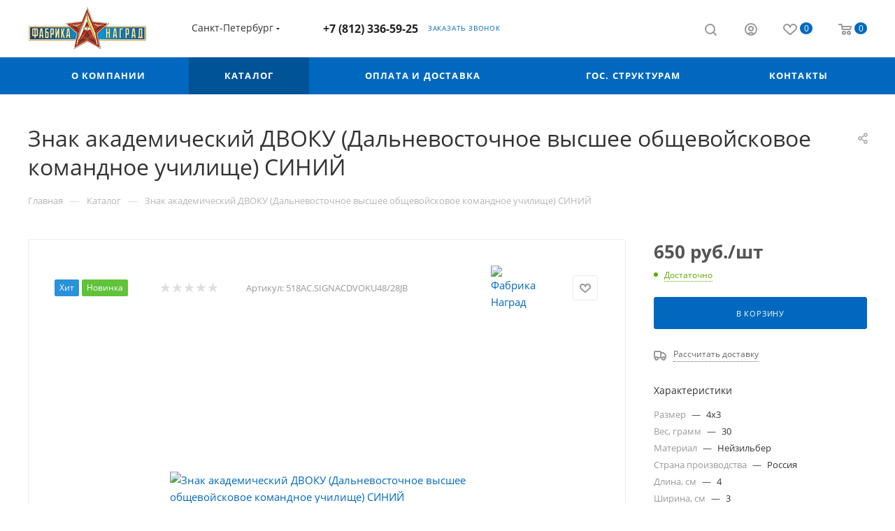

--- FILE ---
content_type: text/html; charset=UTF-8
request_url: https://fabrikanagrad.ru/catalog/znaki/8380/
body_size: 111719
content:
<!DOCTYPE html>
<html xmlns="http://www.w3.org/1999/xhtml" xml:lang="ru" lang="ru"  >
<head><link rel="canonical" href="https://fabrikanagrad.ru/catalog/znaki/8380/" />
	<title>Знак академический ДВОКУ (Дальневосточное высшее общевойсковое командное училище) СИНИЙ заказать по цене 650.00 р.!</title>
	<meta name="viewport" content="initial-scale=1.0, width=device-width, maximum-scale=1" />
	<meta name="HandheldFriendly" content="true" />
	<meta name="yes" content="yes" />
	<meta name="apple-mobile-web-app-status-bar-style" content="black" />
	<meta name="SKYPE_TOOLBAR" content="SKYPE_TOOLBAR_PARSER_COMPATIBLE" />
	<meta http-equiv="Content-Type" content="text/html; charset=UTF-8" />
<meta name="keywords" content="академический нагрудный знак купить, академический нагрудный знак об окончании вуза, высшее юридическое нагрудный знак

" />
<meta name="description" content="В интернет-магазине fabrikanagrad.ru вы можете заказать Знак академический ДВОКУ (Дальневосточное высшее общевойсковое командное училище) СИНИЙ всего за 650.00 Доставка по  и РФ, скидки, акции. Звоните: +7 (812) 336-59-24" />
<script data-skip-moving="true">(function(w, d, n) {var cl = "bx-core";var ht = d.documentElement;var htc = ht ? ht.className : undefined;if (htc === undefined || htc.indexOf(cl) !== -1){return;}var ua = n.userAgent;if (/(iPad;)|(iPhone;)/i.test(ua)){cl += " bx-ios";}else if (/Windows/i.test(ua)){cl += ' bx-win';}else if (/Macintosh/i.test(ua)){cl += " bx-mac";}else if (/Linux/i.test(ua) && !/Android/i.test(ua)){cl += " bx-linux";}else if (/Android/i.test(ua)){cl += " bx-android";}cl += (/(ipad|iphone|android|mobile|touch)/i.test(ua) ? " bx-touch" : " bx-no-touch");cl += w.devicePixelRatio && w.devicePixelRatio >= 2? " bx-retina": " bx-no-retina";if (/AppleWebKit/.test(ua)){cl += " bx-chrome";}else if (/Opera/.test(ua)){cl += " bx-opera";}else if (/Firefox/.test(ua)){cl += " bx-firefox";}ht.className = htc ? htc + " " + cl : cl;})(window, document, navigator);</script>

<link href="/bitrix/js/intranet/intranet-common.css?175439878066709"  rel="stylesheet" />
<link href="/bitrix/js/ui/design-tokens/dist/ui.design-tokens.css?175439879426358"  rel="stylesheet" />
<link href="/bitrix/js/ui/fonts/opensans/ui.font.opensans.css?17543987932555"  rel="stylesheet" />
<link href="/bitrix/js/main/popup/dist/main.popup.bundle.css?175439879131694"  rel="stylesheet" />
<link href="/bitrix/cache/css/ec/aspro_max/page_6b194a3533c5a27177dd9eccd11be9cd/page_6b194a3533c5a27177dd9eccd11be9cd_v1.css?1765891184153723"  rel="stylesheet" />
<link href="/bitrix/cache/css/ec/aspro_max/default_f11e39dd56ed0f391bcdb4ab720f8eeb/default_f11e39dd56ed0f391bcdb4ab720f8eeb_v1.css?176589118466000"  rel="stylesheet" />
<link href="/bitrix/panel/main/popup.css?175439874422696"  rel="stylesheet" />
<link href="/bitrix/cache/css/ec/aspro_max/template_53d09dfe3fb79ddd9e4f29bdafd3d6a4/template_53d09dfe3fb79ddd9e4f29bdafd3d6a4_v1.css?17658910921373814"  data-template-style="true" rel="stylesheet" />


<script type="extension/settings" data-extension="currency.currency-core">{"region":"ru"}</script>


<!-- BEGIN JIVOSITE CODE -->
                <!-- END JIVOSITE CODE -->
        
<link href="/bitrix/templates/aspro_max/css/critical.css?175440828133" data-skip-moving="true" rel="stylesheet">
<meta name="theme-color" content="#0069bf">
<style>:root{--theme-base-color: #0069bf;--theme-base-opacity-color: #0069bf1a;--theme-base-color-hue:207;--theme-base-color-saturation:100%;--theme-base-color-lightness:37%;}</style>
<style>html {--theme-page-width: 1200px;--theme-page-width-padding: 30px}</style>
<script data-skip-moving="true">window.lazySizesConfig = window.lazySizesConfig || {};lazySizesConfig.loadMode = 1;lazySizesConfig.expand = 200;lazySizesConfig.expFactor = 1;lazySizesConfig.hFac = 0.1;window.lazySizesConfig.loadHidden = false;window.lazySizesConfig.lazyClass = "lazy";</script>
<script src="/bitrix/templates/aspro_max/js/ls.unveilhooks.min.js" data-skip-moving="true" defer></script>
<script src="/bitrix/templates/aspro_max/js/lazysizes.min.js" data-skip-moving="true" defer></script>
<link href="/bitrix/templates/aspro_max/css/print.css?175440834723591" data-template-style="true" rel="stylesheet" media="print">
                    
                    <script data-skip-moving="true" src="/bitrix/js/main/jquery/jquery-2.2.4.min.js"></script>
                    <script data-skip-moving="true" src="/bitrix/templates/aspro_max/js/speed.min.js?=1754408377"></script>
<link rel="shortcut icon" href="/favicon.ico" type="image/x-icon" />
<link rel="apple-touch-icon" sizes="180x180" href="/upload/CMax/b44/18kg4oadqhb4cas5j6gozyjo2oeq5zi6/logo21_180kh180.png" />
<meta property="og:description" content="

	 Академический знак&nbsp;ДВОКУ (Дальневосточного высшего общевойскового командного училища) СИНИЙ и любых других учебных заведений вы можете приобрести в интернет-магазине «Фабрики Наград»&nbsp;

" />
<meta property="og:image" content="https://fabrikanagrad.ru:443/upload/iblock/421/5zb0qlqey493ewlyqs3n8fpn5l8hv9x8/zakazat_nagrudnyy_znak_ob_okonchanii_vuza_.jpg" />
<link rel="image_src" href="https://fabrikanagrad.ru:443/upload/iblock/421/5zb0qlqey493ewlyqs3n8fpn5l8hv9x8/zakazat_nagrudnyy_znak_ob_okonchanii_vuza_.jpg"  />
<meta property="og:title" content="Знак академический ДВОКУ (Дальневосточное высшее общевойсковое командное училище) СИНИЙ заказать по цене 650.00 р.!" />
<meta property="og:type" content="website" />
<meta property="og:url" content="https://fabrikanagrad.ru:443/catalog/znaki/8380/" />
		<style>html {--theme-items-gap:32px;--fixed-header:105px;--fixed-tabs:49px;}</style>	<meta name="yandex-verification" content="1c1de2e992704db4" />
</head>
<body class=" site_ec  fill_bg_n catalog-delayed-btn-Y theme-light" id="main" data-site="/">
	<div id="panel"></div>
				<!--'start_frame_cache_basketitems-component-block'-->												<div id="ajax_basket"></div>
					<!--'end_frame_cache_basketitems-component-block'-->								<div class="cd-modal-bg"></div>
		<script data-skip-moving="true">var solutionName = 'arMaxOptions';</script>
		<script src="/bitrix/templates/aspro_max/js/setTheme.php?site_id=ec&site_dir=/" data-skip-moving="true"></script>
								<div class="wrapper1  header_bgcolored long_header colored_header catalog_page basket_normal basket_fill_WHITE side_LEFT block_side_WIDE catalog_icons_Y banner_auto with_fast_view mheader-v1 header-v1 header-font-lower_N regions_Y title_position_LEFT footer-v7 front-vindex1 mfixed_Y mfixed_view_scroll_top title-v3 lazy_Y with_phones compact-catalog normal-catalog-img landing-normal big-banners-mobile-normal bottom-icons-panel-N compact-breadcrumbs-N catalog-delayed-btn-Y  ">

<div class="mega_fixed_menu scrollblock">
	<div class="maxwidth-theme">
		<svg class="svg svg-close" width="14" height="14" viewBox="0 0 14 14">
		  <path data-name="Rounded Rectangle 568 copy 16" d="M1009.4,953l5.32,5.315a0.987,0.987,0,0,1,0,1.4,1,1,0,0,1-1.41,0L1008,954.4l-5.32,5.315a0.991,0.991,0,0,1-1.4-1.4L1006.6,953l-5.32-5.315a0.991,0.991,0,0,1,1.4-1.4l5.32,5.315,5.31-5.315a1,1,0,0,1,1.41,0,0.987,0.987,0,0,1,0,1.4Z" transform="translate(-1001 -946)"></path>
		</svg>
		<i class="svg svg-close mask arrow"></i>
		<div class="row">
			<div class="col-md-9">
				<div class="left_menu_block">
					<div class="logo_block flexbox flexbox--row align-items-normal">
						<div class="logo">
							<a href="/"><svg xmlns="http://www.w3.org/2000/svg" xmlns:xlink="http://www.w3.org/1999/xlink" width="169.792" height="60" viewBox="0 0.179 1895 669.643">
  <image id="Слой_1" data-name="Слой 1" x="12" y="3" width="1871" height="667" xlink:href="[data-uri]"/>
</svg>
</a>						</div>
						<div class="top-description addr">
							Производство наградной и сувенирной продукции						</div>
					</div>
					<div class="search_block">
						<div class="search_wrap">
							<div class="search-block">
															</div>
						</div>
					</div>
										<!-- noindex -->

	<div class="burger_menu_wrapper">
		
			<div class="top_link_wrapper">
				<div class="menu-item dropdown catalog wide_menu  active">
					<div class="wrap">
						<a class="dropdown-toggle" href="/catalog/">
							<div class="link-title color-theme-hover">
																Каталог							</div>
						</a>
													<span class="tail"></span>
							<div class="burger-dropdown-menu row">
								<div class="menu-wrapper" >
									
																														<div class="col-md-4   has_img">
																						<a href="/catalog/medali/" class="color-theme-hover" title="Медали">
												<span class="name option-font-bold">Медали</span>
											</a>
																					</div>
									
																														<div class="col-md-4   has_img">
																						<a href="/catalog/vympely/" class="color-theme-hover" title="Вымпелы">
												<span class="name option-font-bold">Вымпелы</span>
											</a>
																					</div>
									
																														<div class="col-md-4   has_img">
																						<a href="/catalog/plaketki/" class="color-theme-hover" title="Плакетки">
												<span class="name option-font-bold">Плакетки</span>
											</a>
																					</div>
									
																														<div class="col-md-4   has_img">
																						<a href="/catalog/kruzhki/" class="color-theme-hover" title="Кружки">
												<span class="name option-font-bold">Кружки</span>
											</a>
																					</div>
									
																														<div class="col-md-4   has_img">
																						<a href="/catalog/tarelki/" class="color-theme-hover" title="Тарелки">
												<span class="name option-font-bold">Тарелки</span>
											</a>
																					</div>
									
																														<div class="col-md-4   has_img">
																						<a href="/catalog/derevyannye_kartiny/" class="color-theme-hover" title="Деревянные картины">
												<span class="name option-font-bold">Деревянные картины</span>
											</a>
																					</div>
									
																														<div class="col-md-4   has_img">
																						<a href="/catalog/flagi/" class="color-theme-hover" title="Флаги">
												<span class="name option-font-bold">Флаги</span>
											</a>
																					</div>
									
																														<div class="col-md-4   has_img">
																						<a href="/catalog/byusty/" class="color-theme-hover" title="Бюсты">
												<span class="name option-font-bold">Бюсты</span>
											</a>
																					</div>
									
																														<div class="col-md-4   has_img">
																						<a href="/catalog/chasy_nastennye/" class="color-theme-hover" title="Часы настенные">
												<span class="name option-font-bold">Часы настенные</span>
											</a>
																					</div>
									
																														<div class="col-md-4   has_img">
																						<a href="/catalog/kartiny/" class="color-theme-hover" title="Картины">
												<span class="name option-font-bold">Картины</span>
											</a>
																					</div>
									
																														<div class="col-md-4   has_img">
																						<a href="/catalog/zhetony/" class="color-theme-hover" title="Жетоны">
												<span class="name option-font-bold">Жетоны</span>
											</a>
																					</div>
									
																														<div class="col-md-4   has_img">
																						<a href="/catalog/suvenirnaya_produktsiya/" class="color-theme-hover" title="Сувенирная продукция">
												<span class="name option-font-bold">Сувенирная продукция</span>
											</a>
																					</div>
									
																														<div class="col-md-4   has_img">
																						<a href="/catalog/kollektsionnye_monety/" class="color-theme-hover" title="Коллекционные монеты">
												<span class="name option-font-bold">Коллекционные монеты</span>
											</a>
																					</div>
									
																														<div class="col-md-4   has_img">
																						<a href="/catalog/poligrafiya/" class="color-theme-hover" title="Полиграфия">
												<span class="name option-font-bold">Полиграфия</span>
											</a>
																					</div>
									
																														<div class="col-md-4   has_img">
																						<a href="/catalog/flagi4269/" class="color-theme-hover" title="Ежедневники">
												<span class="name option-font-bold">Ежедневники</span>
											</a>
																					</div>
									
																														<div class="col-md-4   has_img">
																						<a href="/catalog/flagi42698697/" class="color-theme-hover" title="Таблички">
												<span class="name option-font-bold">Таблички</span>
											</a>
																					</div>
									
																														<div class="col-md-4   has_img">
																						<a href="/catalog/flagi426986979481/" class="color-theme-hover" title="Папки адресные">
												<span class="name option-font-bold">Папки адресные</span>
											</a>
																					</div>
																	</div>
							</div>
											</div>
				</div>
			</div>
					
		<div class="bottom_links_wrapper row">
								<div class="menu-item col-md-4 unvisible dropdown   ">
					<div class="wrap">
						<a class="dropdown-toggle" href="/company/">
							<div class="link-title color-theme-hover">
																О компании							</div>
						</a>
													<span class="tail"></span>
							<div class="burger-dropdown-menu">
								<div class="menu-wrapper" >
									
																														<div class="  ">
																						<a href="/company/index.php" class="color-theme-hover" title="О компании">
												<span class="name option-font-bold">О компании</span>
											</a>
																					</div>
									
																														<div class="  ">
																						<a href="/help/warranty/" class="color-theme-hover" title="Гарантия">
												<span class="name option-font-bold">Гарантия</span>
											</a>
																					</div>
									
																														<div class="  ">
																						<a href="/company/reviews/" class="color-theme-hover" title="Отзывы и благодарности">
												<span class="name option-font-bold">Отзывы и благодарности</span>
											</a>
																					</div>
									
																														<div class="  ">
																						<a href="/blog/" class="color-theme-hover" title="Блог">
												<span class="name option-font-bold">Блог</span>
											</a>
																					</div>
																	</div>
							</div>
											</div>
				</div>
								<div class="menu-item col-md-4 unvisible    ">
					<div class="wrap">
						<a class="" href="/help/payment/">
							<div class="link-title color-theme-hover">
																Оплата и доставка							</div>
						</a>
											</div>
				</div>
								<div class="menu-item col-md-4 unvisible    ">
					<div class="wrap">
						<a class="" href="/landings/">
							<div class="link-title color-theme-hover">
																Гос. структурам							</div>
						</a>
											</div>
				</div>
								<div class="menu-item col-md-4 unvisible    ">
					<div class="wrap">
						<a class="" href="/contacts/">
							<div class="link-title color-theme-hover">
																Контакты							</div>
						</a>
											</div>
				</div>
					</div>

	</div>
					<!-- /noindex -->
														</div>
			</div>
			<div class="col-md-3">
				<div class="right_menu_block">
					<div class="contact_wrap">
						<div class="info">
							<div class="phone blocks">
								<div class="">
									<!--'start_frame_cache_header-allphones-block1'-->                                <!-- noindex -->
            <div class="phone with_dropdown white sm">
                                    <div class="wrap">
                        <div>
                                    <i class="svg svg-inline-phone  inline " aria-hidden="true"><svg width="5" height="13" ><use xlink:href="/bitrix/templates/aspro_max/images/svg/header_icons_srite.svg?1755149683#phone_footer"></use></svg></i><a rel="nofollow" href="tel:+78123365925">+7 (812) 336-59-25</a>
                                        </div>
                    </div>
                                            </div>
            <!-- /noindex -->
                <!--'end_frame_cache_header-allphones-block1'-->								</div>
								<div class="callback_wrap">
									<span class="callback-block animate-load font_upper colored" data-event="jqm" data-param-form_id="CALLBACK" data-name="callback">Заказать звонок</span>
								</div>
							</div>
							<div class="question_button_wrapper">
								<span class="btn btn-lg btn-transparent-border-color btn-wide animate-load colored_theme_hover_bg-el" data-event="jqm" data-param-form_id="ASK" data-name="ask">
									Задать вопрос								</span>
							</div>
							<div class="person_wrap">
        <!--'start_frame_cache_header-auth-block1'-->            <!-- noindex --><div class="auth_wr_inner "><a rel="nofollow" title="Мой кабинет" class="personal-link dark-color animate-load" data-event="jqm" data-param-backurl="%2Fcatalog%2Fznaki%2F8380%2F" data-param-type="auth" data-name="auth" href="/personal/"><i class="svg svg-inline-cabinet big inline " aria-hidden="true"><svg width="18" height="18" ><use xlink:href="/bitrix/templates/aspro_max/images/svg/header_icons_srite.svg?1755149683#user"></use></svg></i><span class="wrap"><span class="name">Войти</span></span></a></div><!-- /noindex -->        <!--'end_frame_cache_header-auth-block1'-->
            <!--'start_frame_cache_mobile-basket-with-compare-block1'-->        <!-- noindex -->
                    <div class="menu middle">
                <ul>
                                            <li class="counters">
                            <a rel="nofollow" class="dark-color basket-link basket ready " href="/basket/">
                                <i class="svg  svg-inline-basket" aria-hidden="true" ><svg class="" width="19" height="16" viewBox="0 0 19 16"><path data-name="Ellipse 2 copy 9" class="cls-1" d="M956.047,952.005l-0.939,1.009-11.394-.008-0.952-1-0.953-6h-2.857a0.862,0.862,0,0,1-.952-1,1.025,1.025,0,0,1,1.164-1h2.327c0.3,0,.6.006,0.6,0.006a1.208,1.208,0,0,1,1.336.918L943.817,947h12.23L957,948v1Zm-11.916-3,0.349,2h10.007l0.593-2Zm1.863,5a3,3,0,1,1-3,3A3,3,0,0,1,945.994,954.005ZM946,958a1,1,0,1,0-1-1A1,1,0,0,0,946,958Zm7.011-4a3,3,0,1,1-3,3A3,3,0,0,1,953.011,954.005ZM953,958a1,1,0,1,0-1-1A1,1,0,0,0,953,958Z" transform="translate(-938 -944)"></path></svg></i>                                <span>Корзина<span class="count js-count empted">0</span></span>
                            </a>
                        </li>
                                                                <li class="counters">
                            <a rel="nofollow"
                                class="dark-color basket-link delay ready "
                                href="/personal/favorite/"
                            >
                                <i class="svg  svg-inline-basket" aria-hidden="true" ><svg xmlns="http://www.w3.org/2000/svg" width="16" height="13" viewBox="0 0 16 13"><defs><style>.clsw-1{fill:#fff;fill-rule:evenodd;}</style></defs><path class="clsw-1" d="M506.755,141.6l0,0.019s-4.185,3.734-5.556,4.973a0.376,0.376,0,0,1-.076.056,1.838,1.838,0,0,1-1.126.357,1.794,1.794,0,0,1-1.166-.4,0.473,0.473,0,0,1-.1-0.076c-1.427-1.287-5.459-4.878-5.459-4.878l0-.019A4.494,4.494,0,1,1,500,135.7,4.492,4.492,0,1,1,506.755,141.6Zm-3.251-5.61A2.565,2.565,0,0,0,501,138h0a1,1,0,1,1-2,0h0a2.565,2.565,0,0,0-2.506-2,2.5,2.5,0,0,0-1.777,4.264l-0.013.019L500,145.1l5.179-4.749c0.042-.039.086-0.075,0.126-0.117l0.052-.047-0.006-.008A2.494,2.494,0,0,0,503.5,135.993Z" transform="translate(-492 -134)"/></svg></i>                                <span>Избранные товары<span class="count js-count empted">0</span></span>
                            </a>
                        </li>
                                    </ul>
            </div>
                        <!-- /noindex -->
        <!--'end_frame_cache_mobile-basket-with-compare-block1'-->    							</div>
						</div>
					</div>
					<div class="footer_wrap">
													<div class="inline-block">
								<div class="top-description no-title">
									<!--'start_frame_cache_allregions-list-block1'-->			<div class="region_wrapper">
			<div class="io_wrapper">
				<i class="svg svg-inline-mark  inline " aria-hidden="true"><svg width="13" height="13" ><use xlink:href="/bitrix/templates/aspro_max/images/svg/header_icons_srite.svg?1755149683#location"></use></svg></i>				<div class="city_title">Ваш город</div>
									<div class="js_city_chooser dark-color list" data-param-href="%2Fcatalog%2Fznaki%2F8380%2F" data-param-form_id="city_chooser">
						<span>Санкт-Петербург</span><span class="arrow"><i class="svg inline  svg-inline-down" aria-hidden="true" ><svg xmlns="http://www.w3.org/2000/svg" width="5" height="3" viewBox="0 0 5 3"><path class="cls-1" d="M250,80h5l-2.5,3Z" transform="translate(-250 -80)"/></svg></i></span>
					</div>
							</div>
							<div class="dropdown">
					<div class="wrap">
													<div class="more_item current">
								<span data-region_id="1040" data-prefix="" data-href="/catalog/znaki/8380/">Санкт-Петербург</span>
							</div>
													<div class="more_item ">
								<span data-region_id="1363" data-prefix="" data-href="/catalog/znaki/8380/">Москва</span>
							</div>
											</div>
				</div>
					</div>
	<!--'end_frame_cache_allregions-list-block1'-->								</div>
							</div>
						
                        <!--'start_frame_cache_email-block1'-->        
                                                <div class="email blocks color-theme-hover">
                        <i class="svg inline  svg-inline-email" aria-hidden="true" ><svg xmlns="http://www.w3.org/2000/svg" width="11" height="9" viewBox="0 0 11 9"><path  data-name="Rectangle 583 copy 16" class="cls-1" d="M367,142h-7a2,2,0,0,1-2-2v-5a2,2,0,0,1,2-2h7a2,2,0,0,1,2,2v5A2,2,0,0,1,367,142Zm0-2v-3.039L364,139h-1l-3-2.036V140h7Zm-6.634-5,3.145,2.079L366.634,135h-6.268Z" transform="translate(-358 -133)"/></svg></i>                                                    <a href="mailto:sale@fabrikanagrad.ru" target="_blank">sale@fabrikanagrad.ru</a>
                                            </div>
                <!--'end_frame_cache_email-block1'-->        
                        <!--'start_frame_cache_address-block1'-->        
                                                <div class="address blocks">
                        <i class="svg inline  svg-inline-addr" aria-hidden="true" ><svg xmlns="http://www.w3.org/2000/svg" width="9" height="12" viewBox="0 0 9 12"><path class="cls-1" d="M959.135,82.315l0.015,0.028L955.5,87l-3.679-4.717,0.008-.013a4.658,4.658,0,0,1-.83-2.655,4.5,4.5,0,1,1,9,0A4.658,4.658,0,0,1,959.135,82.315ZM955.5,77a2.5,2.5,0,0,0-2.5,2.5,2.467,2.467,0,0,0,.326,1.212l-0.014.022,2.181,3.336,2.034-3.117c0.033-.046.063-0.094,0.093-0.142l0.066-.1-0.007-.009a2.468,2.468,0,0,0,.32-1.2A2.5,2.5,0,0,0,955.5,77Z" transform="translate(-951 -75)"/></svg></i>                        Санкт-Петербург, ул. Софийская 80, офис&nbsp;121                    </div>
                <!--'end_frame_cache_address-block1'-->        
    						<div class="social-block">
							<div class="social-icons">
		<!-- noindex -->
	<ul>
					<li class="vk">
				<a href="https://vk.com/fabrikanagradspb" target="_blank" rel="nofollow" title="Вконтакте">
					Вконтакте				</a>
			</li>
							<li class="facebook">
				<a href="https://www.facebook.com/fabrikanagrad.spb" target="_blank" rel="nofollow" title="Facebook">
					Facebook				</a>
			</li>
									<li class="instagram">
				<a href="https://www.instagram.com/fabrikanagrad/" target="_blank" rel="nofollow" title="Instagram">
					Instagram				</a>
			</li>
									<li class="ytb">
				<a href="https://www.youtube.com/channel/UCspH5Xq_UNDJ8lh3UhOeNrQ" target="_blank" rel="nofollow" title="YouTube">
					YouTube				</a>
			</li>
							<li class="odn">
				<a href="https://ok.ru/group/58388342374591" target="_blank" rel="nofollow" title="Одноклассники">
					Одноклассники				</a>
			</li>
				        																			</ul>
	<!-- /noindex -->
</div>
						</div>
					</div>
				</div>
			</div>
		</div>
	</div>
</div>
<div class="header_wrap visible-lg visible-md title-v3 ">
	<header id="header">
		<div class="header-wrapper">
	<div class="logo_and_menu-row header__top-part">
		<div class="maxwidth-theme logo-row">
			<div class="header__top-inner">
				<div class="logo-block floated header__top-item no-shrinked">
						<div class="logo">
							<a href="/"><svg xmlns="http://www.w3.org/2000/svg" xmlns:xlink="http://www.w3.org/1999/xlink" width="169.792" height="60" viewBox="0 0.179 1895 669.643">
  <image id="Слой_1" data-name="Слой 1" x="12" y="3" width="1871" height="667" xlink:href="[data-uri]"/>
</svg>
</a>						</div>
				</div>
				<div class="float_wrapper header__top-item ">
					<div class="hidden-sm hidden-xs">
						<div class="top-description addr">
							Производство наградной и сувенирной продукции						</div>
					</div>
				</div>
									<div class="header__top-item">
						<div class="line-block line-block--8">
							<div class="line-block__item">
								<div class="top-description no-title">
									<!--'start_frame_cache_allregions-list-block2'-->			<div class="region_wrapper">
			<div class="io_wrapper">
				<i class="svg svg-inline-mark  inline " aria-hidden="true"><svg width="13" height="13" ><use xlink:href="/bitrix/templates/aspro_max/images/svg/header_icons_srite.svg?1755149683#location"></use></svg></i>				<div class="city_title">Ваш город</div>
									<div class="js_city_chooser dark-color list" data-param-href="%2Fcatalog%2Fznaki%2F8380%2F" data-param-form_id="city_chooser">
						<span>Санкт-Петербург</span><span class="arrow"><i class="svg inline  svg-inline-down" aria-hidden="true" ><svg xmlns="http://www.w3.org/2000/svg" width="5" height="3" viewBox="0 0 5 3"><path class="cls-1" d="M250,80h5l-2.5,3Z" transform="translate(-250 -80)"/></svg></i></span>
					</div>
							</div>
							<div class="dropdown">
					<div class="wrap">
													<div class="more_item current">
								<span data-region_id="1040" data-prefix="" data-href="/catalog/znaki/8380/">Санкт-Петербург</span>
							</div>
													<div class="more_item ">
								<span data-region_id="1363" data-prefix="" data-href="/catalog/znaki/8380/">Москва</span>
							</div>
											</div>
				</div>
					</div>
	<!--'end_frame_cache_allregions-list-block2'-->								</div>
							</div>
						</div>
					</div>
				<div class="header__top-item flex1">
					<div class="wrap_icon inner-table-block">
						<div class="phone-block flexbox flexbox--row fontUp">
															<!--'start_frame_cache_header-allphones-block2'-->                                <!-- noindex -->
            <div class="phone with_dropdown no-icons">
                                    <i class="svg svg-inline-phone  inline " aria-hidden="true"><svg width="5" height="13" ><use xlink:href="/bitrix/templates/aspro_max/images/svg/header_icons_srite.svg?1755149683#phone_black"></use></svg></i><a rel="nofollow" href="tel:+78123365925">+7 (812) 336-59-25</a>
                                            </div>
            <!-- /noindex -->
                <!--'end_frame_cache_header-allphones-block2'-->																						<div class="inline-block">
									<span class="callback-block animate-load colored" data-event="jqm" data-param-form_id="CALLBACK" data-name="callback">Заказать звонок</span>
								</div>
													</div>
					</div>
				</div>
				<div class="right-icons wb header__top-item">
					<div class="line-block line-block--40 line-block--40-1200">
																		                        
						<div class="line-block__item no-shrinked">
							<div class="wrap_icon">
								<button class="top-btn inline-search-show">
									<i class="svg svg-inline-search inline " aria-hidden="true"><svg width="17" height="17" ><use xlink:href="/bitrix/templates/aspro_max/images/svg/header_icons_srite.svg?1755149683#search"></use></svg></i>									<span class="title">Поиск</span>
								</button>
							</div>
						</div>
						<div class="line-block__item no-shrinked">
							<div class="wrap_icon inner-table-block person">
        <!--'start_frame_cache_header-auth-block2'-->            <!-- noindex --><div class="auth_wr_inner "><a rel="nofollow" title="Мой кабинет" class="personal-link dark-color animate-load" data-event="jqm" data-param-backurl="%2Fcatalog%2Fznaki%2F8380%2F" data-param-type="auth" data-name="auth" href="/personal/"><i class="svg svg-inline-cabinet big inline " aria-hidden="true"><svg width="18" height="18" ><use xlink:href="/bitrix/templates/aspro_max/images/svg/header_icons_srite.svg?1755149683#user"></use></svg></i><span class="wrap"><span class="name">Войти</span></span></a></div><!-- /noindex -->        <!--'end_frame_cache_header-auth-block2'-->
    							</div>
						</div>
														                                        <!--'start_frame_cache_header-basket-with-compare-block1'-->                
                <!-- noindex -->
                                                            <div class="wrap_icon wrap_basket baskets line-block__item">
                                            <a
                            rel="nofollow"
                            class="basket-link delay  big basket-count"
                            href="/personal/favorite/"
                            title="Избранные товары"
                        >
                            <span class="js-basket-block">
                                <i class="svg wish big inline " aria-hidden="true"><svg width="20" height="16" ><use xlink:href="/bitrix/templates/aspro_max/images/svg/header_icons_srite.svg?1755149683#chosen"></use></svg></i>                                <span class="title dark_link">Избранные товары</span>
                                <span class="count js-count">0</span>
                            </span>
                        </a>
                                            </div>
                                                                                                <div class="wrap_icon wrap_basket baskets line-block__item top_basket">
                                            <a rel="nofollow" class="basket-link basket   big " href="/basket/" title="Корзина пуста">
                            <span class="js-basket-block">
                                <i class="svg basket big inline " aria-hidden="true"><svg width="19" height="16" ><use xlink:href="/bitrix/templates/aspro_max/images/svg/header_icons_srite.svg?1755149683#basket"></use></svg></i>                                                                <span class="title dark_link">Корзина</span>
                                <span class="count js-count">0</span>
                                                            </span>
                        </a>
                        <span class="basket_hover_block loading_block loading_block_content"></span>
                                            </div>
                                                    <!-- /noindex -->
            <!--'end_frame_cache_header-basket-with-compare-block1'-->                        											</div>
				</div>
			</div>
		</div>
	</div>
	<div class="menu-row middle-block bgcolored">
		<div class="maxwidth-theme">
			<div class="row">
				<div class="col-md-12">
					<div class="menu-only">
						<nav class="mega-menu sliced">
										<div class="table-menu">
		<table>
			<tr>
					<td class="menu-item unvisible dropdown   ">
						<div class="wrap">
							<a class="dropdown-toggle" href="/company/">
								<div>
																		О компании																	</div>
							</a>
																							<span class="tail"></span>
								<div class="dropdown-menu   BANNER">
																		<div class="customScrollbar ">
										<ul class="menu-wrapper menu-type-1" >
																																																																										<li class="    parent-items">
																																							<a href="/company/index.php" title="О компании">
						<span class="name ">О компании</span>							</a>
																																			</li>
																																																																																						<li class="    parent-items">
																																							<a href="/help/warranty/" title="Гарантия">
						<span class="name ">Гарантия</span>							</a>
																																			</li>
																																																																																						<li class="    parent-items">
																																							<a href="/company/reviews/" title="Отзывы и благодарности">
						<span class="name ">Отзывы и благодарности</span>							</a>
																																			</li>
																																																																																						<li class="    parent-items">
																																							<a href="/blog/" title="Блог">
						<span class="name ">Блог</span>							</a>
																																			</li>
																																	</ul>
									</div>
																	</div>
													</div>
					</td>
					<td class="menu-item unvisible dropdown catalog wide_menu  active">
						<div class="wrap">
							<a class="dropdown-toggle" href="/catalog/">
								<div>
																		Каталог																			<i class="svg svg-inline-down" aria-hidden="true"><svg width="5" height="3" ><use xlink:href="/bitrix/templates/aspro_max/images/svg/trianglearrow_sprite.svg?1754408375#trianglearrow_down"></use></svg></i>																	</div>
							</a>
																							<span class="tail"></span>
								<div class="dropdown-menu   BANNER">
																		<div class="customScrollbar scrollblock scrollblock--thick">
										<ul class="menu-wrapper menu-type-1" >
																																																																										<li class=" icon  has_img parent-items">
																																					<div class="menu_img icon">
						<a href="/catalog/medali/" class="noborder img_link colored_theme_svg">
															<img class="lazy" src="/bitrix/templates/aspro_max/images/loaders/double_ring.svg" data-src="/upload/resize_cache/iblock/c03/60_60_0/c0370e46010b5769908b7770e047d568.jpg" alt="Медали" title="Медали" />
													</a>
					</div>
														<a href="/catalog/medali/" title="Медали">
						<span class="name option-font-bold">Медали</span>							</a>
																																			</li>
																																																																																						<li class="   has_img parent-items">
																																					<div class="menu_img ">
						<a href="/catalog/vympely/" class="noborder img_link colored_theme_svg">
															<img class="lazy" src="/bitrix/templates/aspro_max/images/loaders/double_ring.svg" data-src="/upload/resize_cache/iblock/127/60_60_0/127ab9f487f88e2e802224e582c0d68f.jpg" alt="Вымпелы" title="Вымпелы" />
													</a>
					</div>
														<a href="/catalog/vympely/" title="Вымпелы">
						<span class="name option-font-bold">Вымпелы</span>							</a>
																																			</li>
																																																																																						<li class="   has_img parent-items">
																																					<div class="menu_img ">
						<a href="/catalog/plaketki/" class="noborder img_link colored_theme_svg">
															<img class="lazy" src="/bitrix/templates/aspro_max/images/loaders/double_ring.svg" data-src="/upload/resize_cache/iblock/511/60_60_0/511cfface2f51c27f2d1bf7c534eb0eb.jpg" alt="Плакетки" title="Плакетки" />
													</a>
					</div>
														<a href="/catalog/plaketki/" title="Плакетки">
						<span class="name option-font-bold">Плакетки</span>							</a>
																																			</li>
																																																																																						<li class="   has_img parent-items">
																																					<div class="menu_img ">
						<a href="/catalog/kruzhki/" class="noborder img_link colored_theme_svg">
															<img class="lazy" src="/bitrix/templates/aspro_max/images/loaders/double_ring.svg" data-src="/upload/resize_cache/iblock/229/60_60_0/2297c3eb93223ede6e9e2fd865d5ad90.jpg" alt="Кружки" title="Кружки" />
													</a>
					</div>
														<a href="/catalog/kruzhki/" title="Кружки">
						<span class="name option-font-bold">Кружки</span>							</a>
																																			</li>
																																																																																						<li class="   has_img parent-items">
																																					<div class="menu_img ">
						<a href="/catalog/tarelki/" class="noborder img_link colored_theme_svg">
															<img class="lazy" src="/bitrix/templates/aspro_max/images/loaders/double_ring.svg" data-src="/upload/resize_cache/iblock/198/60_60_0/198dfb0004d68713122b82d349d60e74.jpg" alt="Тарелки" title="Тарелки" />
													</a>
					</div>
														<a href="/catalog/tarelki/" title="Тарелки">
						<span class="name option-font-bold">Тарелки</span>							</a>
																																			</li>
																																																																																						<li class="   has_img parent-items">
																																					<div class="menu_img ">
						<a href="/catalog/derevyannye_kartiny/" class="noborder img_link colored_theme_svg">
															<img class="lazy" src="/bitrix/templates/aspro_max/images/loaders/double_ring.svg" data-src="/upload/resize_cache/iblock/057/60_60_0/05719906baaf10d61012d891fd7961f6.jpg" alt="Деревянные картины" title="Деревянные картины" />
													</a>
					</div>
														<a href="/catalog/derevyannye_kartiny/" title="Деревянные картины">
						<span class="name option-font-bold">Деревянные картины</span>							</a>
																																			</li>
																																																																																						<li class="   has_img parent-items">
																																					<div class="menu_img ">
						<a href="/catalog/flagi/" class="noborder img_link colored_theme_svg">
															<img class="lazy" src="/bitrix/templates/aspro_max/images/loaders/double_ring.svg" data-src="/upload/resize_cache/iblock/f2c/60_60_0/f2c4945796c801373ac2e76344474be3.jpg" alt="Флаги" title="Флаги" />
													</a>
					</div>
														<a href="/catalog/flagi/" title="Флаги">
						<span class="name option-font-bold">Флаги</span>							</a>
																																			</li>
																																																																																						<li class="   has_img parent-items">
																																					<div class="menu_img ">
						<a href="/catalog/byusty/" class="noborder img_link colored_theme_svg">
															<img class="lazy" src="/bitrix/templates/aspro_max/images/loaders/double_ring.svg" data-src="/upload/resize_cache/iblock/8ce/60_60_0/8ce9d87119ff0de596428ee3eaffdb46.jpg" alt="Бюсты" title="Бюсты" />
													</a>
					</div>
														<a href="/catalog/byusty/" title="Бюсты">
						<span class="name option-font-bold">Бюсты</span>							</a>
																																			</li>
																																																																																						<li class="   has_img parent-items">
																																					<div class="menu_img ">
						<a href="/catalog/chasy_nastennye/" class="noborder img_link colored_theme_svg">
															<img class="lazy" src="/bitrix/templates/aspro_max/images/loaders/double_ring.svg" data-src="/upload/resize_cache/iblock/392/60_60_0/3927a4c57500002ba224c6d14cff8e86.jpg" alt="Часы настенные" title="Часы настенные" />
													</a>
					</div>
														<a href="/catalog/chasy_nastennye/" title="Часы настенные">
						<span class="name option-font-bold">Часы настенные</span>							</a>
																																			</li>
																																																																																						<li class="   has_img parent-items">
																																					<div class="menu_img ">
						<a href="/catalog/kartiny/" class="noborder img_link colored_theme_svg">
															<img class="lazy" src="/bitrix/templates/aspro_max/images/loaders/double_ring.svg" data-src="/upload/resize_cache/iblock/f96/60_60_0/f96b26e40139276ab0491e385fa130a7.jpg" alt="Картины" title="Картины" />
													</a>
					</div>
														<a href="/catalog/kartiny/" title="Картины">
						<span class="name option-font-bold">Картины</span>							</a>
																																			</li>
																																																																																						<li class="   has_img parent-items">
																																					<div class="menu_img ">
						<a href="/catalog/zhetony/" class="noborder img_link colored_theme_svg">
															<img class="lazy" src="/bitrix/templates/aspro_max/images/loaders/double_ring.svg" data-src="/upload/resize_cache/iblock/117/60_60_0/117569cee4e73094ad53b1bb8686e07a.jpg" alt="Жетоны" title="Жетоны" />
													</a>
					</div>
														<a href="/catalog/zhetony/" title="Жетоны">
						<span class="name option-font-bold">Жетоны</span>							</a>
																																			</li>
																																																																																						<li class="   has_img parent-items">
																																					<div class="menu_img ">
						<a href="/catalog/suvenirnaya_produktsiya/" class="noborder img_link colored_theme_svg">
															<img class="lazy" src="/bitrix/templates/aspro_max/images/loaders/double_ring.svg" data-src="/upload/resize_cache/iblock/d9a/60_60_0/d9a6af83ca3878e9f766eb6f5e9f098d.jpg" alt="Сувенирная продукция" title="Сувенирная продукция" />
													</a>
					</div>
														<a href="/catalog/suvenirnaya_produktsiya/" title="Сувенирная продукция">
						<span class="name option-font-bold">Сувенирная продукция</span>							</a>
																																			</li>
																																																																																						<li class="   has_img parent-items">
																																					<div class="menu_img ">
						<a href="/catalog/kollektsionnye_monety/" class="noborder img_link colored_theme_svg">
															<img class="lazy" src="/bitrix/templates/aspro_max/images/loaders/double_ring.svg" data-src="/upload/resize_cache/iblock/c84/my6gx93ty2gt1f99htm8e968vgb1q58z/60_60_0/monety.jpg" alt="Коллекционные монеты" title="Коллекционные монеты" />
													</a>
					</div>
														<a href="/catalog/kollektsionnye_monety/" title="Коллекционные монеты">
						<span class="name option-font-bold">Коллекционные монеты</span>							</a>
																																			</li>
																																																																																						<li class="   has_img parent-items">
																																					<div class="menu_img ">
						<a href="/catalog/poligrafiya/" class="noborder img_link colored_theme_svg">
															<img class="lazy" src="/bitrix/templates/aspro_max/images/loaders/double_ring.svg" data-src="/upload/resize_cache/iblock/a31/jq9kw1fv0d6eqdb0o40s4uo9ag0y817t/60_60_0/poligrafiya.jpg" alt="Полиграфия" title="Полиграфия" />
													</a>
					</div>
														<a href="/catalog/poligrafiya/" title="Полиграфия">
						<span class="name option-font-bold">Полиграфия</span>							</a>
																																			</li>
																																																																																						<li class="   has_img parent-items">
																																					<div class="menu_img ">
						<a href="/catalog/flagi4269/" class="noborder img_link colored_theme_svg">
															<img class="lazy" src="/bitrix/templates/aspro_max/images/loaders/double_ring.svg" data-src="/upload/resize_cache/iblock/f2c/60_60_0/f2c4945796c801373ac2e76344474be3.jpg" alt="Ежедневники" title="Ежедневники" />
													</a>
					</div>
														<a href="/catalog/flagi4269/" title="Ежедневники">
						<span class="name option-font-bold">Ежедневники</span>							</a>
																																			</li>
																																																																																						<li class="   has_img parent-items">
																																					<div class="menu_img ">
						<a href="/catalog/flagi42698697/" class="noborder img_link colored_theme_svg">
															<img class="lazy" src="/bitrix/templates/aspro_max/images/loaders/double_ring.svg" data-src="/upload/resize_cache/iblock/f2c/60_60_0/f2c4945796c801373ac2e76344474be3.jpg" alt="Таблички" title="Таблички" />
													</a>
					</div>
														<a href="/catalog/flagi42698697/" title="Таблички">
						<span class="name option-font-bold">Таблички</span>							</a>
																																			</li>
																																																																																						<li class="   has_img parent-items">
																																					<div class="menu_img ">
						<a href="/catalog/flagi426986979481/" class="noborder img_link colored_theme_svg">
															<img class="lazy" src="/bitrix/templates/aspro_max/images/loaders/double_ring.svg" data-src="/upload/resize_cache/iblock/f2c/60_60_0/f2c4945796c801373ac2e76344474be3.jpg" alt="Папки адресные" title="Папки адресные" />
													</a>
					</div>
														<a href="/catalog/flagi426986979481/" title="Папки адресные">
						<span class="name option-font-bold">Папки адресные</span>							</a>
																																			</li>
																																	</ul>
									</div>
																	</div>
													</div>
					</td>
					<td class="menu-item unvisible    ">
						<div class="wrap">
							<a class="" href="/help/payment/">
								<div>
																		Оплата и доставка																	</div>
							</a>
													</div>
					</td>
					<td class="menu-item unvisible    ">
						<div class="wrap">
							<a class="" href="/landings/">
								<div>
																		Гос. структурам																	</div>
							</a>
													</div>
					</td>
					<td class="menu-item unvisible    ">
						<div class="wrap">
							<a class="" href="/contacts/">
								<div>
																		Контакты																	</div>
							</a>
													</div>
					</td>
				<td class="menu-item dropdown js-dropdown nosave unvisible">
					<div class="wrap">
						<a class="dropdown-toggle more-items" href="#">
							<span>+ &nbsp;ЕЩЕ</span>
						</a>
						<span class="tail"></span>
						<ul class="dropdown-menu"></ul>
					</div>
				</td>
			</tr>
		</table>
	</div>
	<script data-skip-moving="true">
		CheckTopMenuDotted();
	</script>
						</nav>
					</div>
				</div>
			</div>
		</div>
	</div>
	<div class="line-row visible-xs"></div>
</div>
	</header>
</div>
	<div id="headerfixed">
		<div class="maxwidth-theme">
	<div class="logo-row v2 margin0 menu-row">
		<div class="header__top-inner">
							<div class="header__top-item">
					<div class="burger inner-table-block"><i class="svg inline  svg-inline-burger dark" aria-hidden="true" ><svg width="16" height="12" viewBox="0 0 16 12"><path data-name="Rounded Rectangle 81 copy 4" class="cls-1" d="M872,958h-8a1,1,0,0,1-1-1h0a1,1,0,0,1,1-1h8a1,1,0,0,1,1,1h0A1,1,0,0,1,872,958Zm6-5H864a1,1,0,0,1,0-2h14A1,1,0,0,1,878,953Zm0-5H864a1,1,0,0,1,0-2h14A1,1,0,0,1,878,948Z" transform="translate(-863 -946)"></path></svg></i></div>
				</div>
							<div class="header__top-item no-shrinked">
					<div class="inner-table-block nopadding logo-block">
						<div class="logo">
							<a href="/"><svg xmlns="http://www.w3.org/2000/svg" xmlns:xlink="http://www.w3.org/1999/xlink" width="169.792" height="60" viewBox="0 0.179 1895 669.643">
  <image id="Слой_1" data-name="Слой 1" x="12" y="3" width="1871" height="667" xlink:href="[data-uri]"/>
</svg>
</a>						</div>
					</div>
				</div>
						<div class="header__top-item minwidth0 flex1">
				<div class="menu-block">
					<div class="navs table-menu js-nav">
												<!-- noindex -->
						<nav class="mega-menu sliced">
									<div class="table-menu">
		<table>
			<tr>
					<td class="menu-item unvisible dropdown   ">
						<div class="wrap">
							<a class="dropdown-toggle" href="/company/">
								<div>
																		О компании																	</div>
							</a>
																							<span class="tail"></span>
								<div class="dropdown-menu   BANNER">
																		<div class="customScrollbar ">
										<ul class="menu-wrapper menu-type-1" >
																																																																										<li class="    parent-items">
																																							<a href="/company/index.php" title="О компании">
						<span class="name ">О компании</span>							</a>
																																			</li>
																																																																																						<li class="    parent-items">
																																							<a href="/help/warranty/" title="Гарантия">
						<span class="name ">Гарантия</span>							</a>
																																			</li>
																																																																																						<li class="    parent-items">
																																							<a href="/company/reviews/" title="Отзывы и благодарности">
						<span class="name ">Отзывы и благодарности</span>							</a>
																																			</li>
																																																																																						<li class="    parent-items">
																																							<a href="/blog/" title="Блог">
						<span class="name ">Блог</span>							</a>
																																			</li>
																																	</ul>
									</div>
																	</div>
													</div>
					</td>
					<td class="menu-item unvisible dropdown catalog wide_menu  active">
						<div class="wrap">
							<a class="dropdown-toggle" href="/catalog/">
								<div>
																		Каталог																			<i class="svg svg-inline-down" aria-hidden="true"><svg width="5" height="3" ><use xlink:href="/bitrix/templates/aspro_max/images/svg/trianglearrow_sprite.svg?1754408375#trianglearrow_down"></use></svg></i>																	</div>
							</a>
																							<span class="tail"></span>
								<div class="dropdown-menu   BANNER">
																		<div class="customScrollbar scrollblock scrollblock--thick">
										<ul class="menu-wrapper menu-type-1" >
																																																																										<li class=" icon  has_img parent-items">
																																					<div class="menu_img icon">
						<a href="/catalog/medali/" class="noborder img_link colored_theme_svg">
															<img class="lazy" src="/bitrix/templates/aspro_max/images/loaders/double_ring.svg" data-src="/upload/resize_cache/iblock/c03/60_60_0/c0370e46010b5769908b7770e047d568.jpg" alt="Медали" title="Медали" />
													</a>
					</div>
														<a href="/catalog/medali/" title="Медали">
						<span class="name option-font-bold">Медали</span>							</a>
																																			</li>
																																																																																						<li class="   has_img parent-items">
																																					<div class="menu_img ">
						<a href="/catalog/vympely/" class="noborder img_link colored_theme_svg">
															<img class="lazy" src="/bitrix/templates/aspro_max/images/loaders/double_ring.svg" data-src="/upload/resize_cache/iblock/127/60_60_0/127ab9f487f88e2e802224e582c0d68f.jpg" alt="Вымпелы" title="Вымпелы" />
													</a>
					</div>
														<a href="/catalog/vympely/" title="Вымпелы">
						<span class="name option-font-bold">Вымпелы</span>							</a>
																																			</li>
																																																																																						<li class="   has_img parent-items">
																																					<div class="menu_img ">
						<a href="/catalog/plaketki/" class="noborder img_link colored_theme_svg">
															<img class="lazy" src="/bitrix/templates/aspro_max/images/loaders/double_ring.svg" data-src="/upload/resize_cache/iblock/511/60_60_0/511cfface2f51c27f2d1bf7c534eb0eb.jpg" alt="Плакетки" title="Плакетки" />
													</a>
					</div>
														<a href="/catalog/plaketki/" title="Плакетки">
						<span class="name option-font-bold">Плакетки</span>							</a>
																																			</li>
																																																																																						<li class="   has_img parent-items">
																																					<div class="menu_img ">
						<a href="/catalog/kruzhki/" class="noborder img_link colored_theme_svg">
															<img class="lazy" src="/bitrix/templates/aspro_max/images/loaders/double_ring.svg" data-src="/upload/resize_cache/iblock/229/60_60_0/2297c3eb93223ede6e9e2fd865d5ad90.jpg" alt="Кружки" title="Кружки" />
													</a>
					</div>
														<a href="/catalog/kruzhki/" title="Кружки">
						<span class="name option-font-bold">Кружки</span>							</a>
																																			</li>
																																																																																						<li class="   has_img parent-items">
																																					<div class="menu_img ">
						<a href="/catalog/tarelki/" class="noborder img_link colored_theme_svg">
															<img class="lazy" src="/bitrix/templates/aspro_max/images/loaders/double_ring.svg" data-src="/upload/resize_cache/iblock/198/60_60_0/198dfb0004d68713122b82d349d60e74.jpg" alt="Тарелки" title="Тарелки" />
													</a>
					</div>
														<a href="/catalog/tarelki/" title="Тарелки">
						<span class="name option-font-bold">Тарелки</span>							</a>
																																			</li>
																																																																																						<li class="   has_img parent-items">
																																					<div class="menu_img ">
						<a href="/catalog/derevyannye_kartiny/" class="noborder img_link colored_theme_svg">
															<img class="lazy" src="/bitrix/templates/aspro_max/images/loaders/double_ring.svg" data-src="/upload/resize_cache/iblock/057/60_60_0/05719906baaf10d61012d891fd7961f6.jpg" alt="Деревянные картины" title="Деревянные картины" />
													</a>
					</div>
														<a href="/catalog/derevyannye_kartiny/" title="Деревянные картины">
						<span class="name option-font-bold">Деревянные картины</span>							</a>
																																			</li>
																																																																																						<li class="   has_img parent-items">
																																					<div class="menu_img ">
						<a href="/catalog/flagi/" class="noborder img_link colored_theme_svg">
															<img class="lazy" src="/bitrix/templates/aspro_max/images/loaders/double_ring.svg" data-src="/upload/resize_cache/iblock/f2c/60_60_0/f2c4945796c801373ac2e76344474be3.jpg" alt="Флаги" title="Флаги" />
													</a>
					</div>
														<a href="/catalog/flagi/" title="Флаги">
						<span class="name option-font-bold">Флаги</span>							</a>
																																			</li>
																																																																																						<li class="   has_img parent-items">
																																					<div class="menu_img ">
						<a href="/catalog/byusty/" class="noborder img_link colored_theme_svg">
															<img class="lazy" src="/bitrix/templates/aspro_max/images/loaders/double_ring.svg" data-src="/upload/resize_cache/iblock/8ce/60_60_0/8ce9d87119ff0de596428ee3eaffdb46.jpg" alt="Бюсты" title="Бюсты" />
													</a>
					</div>
														<a href="/catalog/byusty/" title="Бюсты">
						<span class="name option-font-bold">Бюсты</span>							</a>
																																			</li>
																																																																																						<li class="   has_img parent-items">
																																					<div class="menu_img ">
						<a href="/catalog/chasy_nastennye/" class="noborder img_link colored_theme_svg">
															<img class="lazy" src="/bitrix/templates/aspro_max/images/loaders/double_ring.svg" data-src="/upload/resize_cache/iblock/392/60_60_0/3927a4c57500002ba224c6d14cff8e86.jpg" alt="Часы настенные" title="Часы настенные" />
													</a>
					</div>
														<a href="/catalog/chasy_nastennye/" title="Часы настенные">
						<span class="name option-font-bold">Часы настенные</span>							</a>
																																			</li>
																																																																																						<li class="   has_img parent-items">
																																					<div class="menu_img ">
						<a href="/catalog/kartiny/" class="noborder img_link colored_theme_svg">
															<img class="lazy" src="/bitrix/templates/aspro_max/images/loaders/double_ring.svg" data-src="/upload/resize_cache/iblock/f96/60_60_0/f96b26e40139276ab0491e385fa130a7.jpg" alt="Картины" title="Картины" />
													</a>
					</div>
														<a href="/catalog/kartiny/" title="Картины">
						<span class="name option-font-bold">Картины</span>							</a>
																																			</li>
																																																																																						<li class="   has_img parent-items">
																																					<div class="menu_img ">
						<a href="/catalog/zhetony/" class="noborder img_link colored_theme_svg">
															<img class="lazy" src="/bitrix/templates/aspro_max/images/loaders/double_ring.svg" data-src="/upload/resize_cache/iblock/117/60_60_0/117569cee4e73094ad53b1bb8686e07a.jpg" alt="Жетоны" title="Жетоны" />
													</a>
					</div>
														<a href="/catalog/zhetony/" title="Жетоны">
						<span class="name option-font-bold">Жетоны</span>							</a>
																																			</li>
																																																																																						<li class="   has_img parent-items">
																																					<div class="menu_img ">
						<a href="/catalog/suvenirnaya_produktsiya/" class="noborder img_link colored_theme_svg">
															<img class="lazy" src="/bitrix/templates/aspro_max/images/loaders/double_ring.svg" data-src="/upload/resize_cache/iblock/d9a/60_60_0/d9a6af83ca3878e9f766eb6f5e9f098d.jpg" alt="Сувенирная продукция" title="Сувенирная продукция" />
													</a>
					</div>
														<a href="/catalog/suvenirnaya_produktsiya/" title="Сувенирная продукция">
						<span class="name option-font-bold">Сувенирная продукция</span>							</a>
																																			</li>
																																																																																						<li class="   has_img parent-items">
																																					<div class="menu_img ">
						<a href="/catalog/kollektsionnye_monety/" class="noborder img_link colored_theme_svg">
															<img class="lazy" src="/bitrix/templates/aspro_max/images/loaders/double_ring.svg" data-src="/upload/resize_cache/iblock/c84/my6gx93ty2gt1f99htm8e968vgb1q58z/60_60_0/monety.jpg" alt="Коллекционные монеты" title="Коллекционные монеты" />
													</a>
					</div>
														<a href="/catalog/kollektsionnye_monety/" title="Коллекционные монеты">
						<span class="name option-font-bold">Коллекционные монеты</span>							</a>
																																			</li>
																																																																																						<li class="   has_img parent-items">
																																					<div class="menu_img ">
						<a href="/catalog/poligrafiya/" class="noborder img_link colored_theme_svg">
															<img class="lazy" src="/bitrix/templates/aspro_max/images/loaders/double_ring.svg" data-src="/upload/resize_cache/iblock/a31/jq9kw1fv0d6eqdb0o40s4uo9ag0y817t/60_60_0/poligrafiya.jpg" alt="Полиграфия" title="Полиграфия" />
													</a>
					</div>
														<a href="/catalog/poligrafiya/" title="Полиграфия">
						<span class="name option-font-bold">Полиграфия</span>							</a>
																																			</li>
																																																																																						<li class="   has_img parent-items">
																																					<div class="menu_img ">
						<a href="/catalog/flagi4269/" class="noborder img_link colored_theme_svg">
															<img class="lazy" src="/bitrix/templates/aspro_max/images/loaders/double_ring.svg" data-src="/upload/resize_cache/iblock/f2c/60_60_0/f2c4945796c801373ac2e76344474be3.jpg" alt="Ежедневники" title="Ежедневники" />
													</a>
					</div>
														<a href="/catalog/flagi4269/" title="Ежедневники">
						<span class="name option-font-bold">Ежедневники</span>							</a>
																																			</li>
																																																																																						<li class="   has_img parent-items">
																																					<div class="menu_img ">
						<a href="/catalog/flagi42698697/" class="noborder img_link colored_theme_svg">
															<img class="lazy" src="/bitrix/templates/aspro_max/images/loaders/double_ring.svg" data-src="/upload/resize_cache/iblock/f2c/60_60_0/f2c4945796c801373ac2e76344474be3.jpg" alt="Таблички" title="Таблички" />
													</a>
					</div>
														<a href="/catalog/flagi42698697/" title="Таблички">
						<span class="name option-font-bold">Таблички</span>							</a>
																																			</li>
																																																																																						<li class="   has_img parent-items">
																																					<div class="menu_img ">
						<a href="/catalog/flagi426986979481/" class="noborder img_link colored_theme_svg">
															<img class="lazy" src="/bitrix/templates/aspro_max/images/loaders/double_ring.svg" data-src="/upload/resize_cache/iblock/f2c/60_60_0/f2c4945796c801373ac2e76344474be3.jpg" alt="Папки адресные" title="Папки адресные" />
													</a>
					</div>
														<a href="/catalog/flagi426986979481/" title="Папки адресные">
						<span class="name option-font-bold">Папки адресные</span>							</a>
																																			</li>
																																	</ul>
									</div>
																	</div>
													</div>
					</td>
					<td class="menu-item unvisible    ">
						<div class="wrap">
							<a class="" href="/help/payment/">
								<div>
																		Оплата и доставка																	</div>
							</a>
													</div>
					</td>
					<td class="menu-item unvisible    ">
						<div class="wrap">
							<a class="" href="/landings/">
								<div>
																		Гос. структурам																	</div>
							</a>
													</div>
					</td>
					<td class="menu-item unvisible    ">
						<div class="wrap">
							<a class="" href="/contacts/">
								<div>
																		Контакты																	</div>
							</a>
													</div>
					</td>
				<td class="menu-item dropdown js-dropdown nosave unvisible">
					<div class="wrap">
						<a class="dropdown-toggle more-items" href="#">
							<span>+ &nbsp;ЕЩЕ</span>
						</a>
						<span class="tail"></span>
						<ul class="dropdown-menu"></ul>
					</div>
				</td>
			</tr>
		</table>
	</div>
	<script data-skip-moving="true">
		CheckTopMenuDotted();
	</script>
						</nav>
						<!-- /noindex -->
																	</div>
				</div>
			</div>
			<div class="header__top-item">
				<div class="line-block line-block--40 line-block--40-1200 flexbox--justify-end">
															<div class="line-block__item  no-shrinked">
						<div class=" inner-table-block">
							<div class="wrap_icon">
								<button class="top-btn inline-search-show dark-color">
									<i class="svg svg-inline-search inline " aria-hidden="true"><svg width="17" height="17" ><use xlink:href="/bitrix/templates/aspro_max/images/svg/header_icons_srite.svg?1755149683#search"></use></svg></i>								</button>
							</div>
						</div>
					</div>
					<div class="line-block__item  no-shrinked">
						<div class=" inner-table-block nopadding small-block">
							<div class="wrap_icon wrap_cabinet">
        <!--'start_frame_cache_header-auth-block3'-->            <!-- noindex --><div class="auth_wr_inner "><a rel="nofollow" title="Мой кабинет" class="personal-link dark-color animate-load" data-event="jqm" data-param-backurl="%2Fcatalog%2Fznaki%2F8380%2F" data-param-type="auth" data-name="auth" href="/personal/"><i class="svg svg-inline-cabinet big inline " aria-hidden="true"><svg width="18" height="18" ><use xlink:href="/bitrix/templates/aspro_max/images/svg/header_icons_srite.svg?1755149683#user"></use></svg></i></a></div><!-- /noindex -->        <!--'end_frame_cache_header-auth-block3'-->
    							</div>
						</div>
					</div>
												<div class="line-block__item line-block line-block--40 line-block--40-1200">
							                                        <!--'start_frame_cache_header-basket-with-compare-block2'-->                
                <!-- noindex -->
                                                            <div class="wrap_icon relative">
                                            <a
                            rel="nofollow"
                            class="basket-link delay inner-table-block big basket-count"
                            href="/personal/favorite/"
                            title="Избранные товары"
                        >
                            <span class="js-basket-block">
                                <i class="svg wish big inline " aria-hidden="true"><svg width="20" height="16" ><use xlink:href="/bitrix/templates/aspro_max/images/svg/header_icons_srite.svg?1755149683#chosen"></use></svg></i>                                <span class="title dark_link">Избранные товары</span>
                                <span class="count js-count">0</span>
                            </span>
                        </a>
                                            </div>
                                                                                                <div class="wrap_icon relative top_basket">
                                            <a rel="nofollow" class="basket-link basket  inner-table-block big " href="/basket/" title="Корзина пуста">
                            <span class="js-basket-block">
                                <i class="svg basket big inline " aria-hidden="true"><svg width="19" height="16" ><use xlink:href="/bitrix/templates/aspro_max/images/svg/header_icons_srite.svg?1755149683#basket"></use></svg></i>                                                                <span class="title dark_link">Корзина</span>
                                <span class="count js-count">0</span>
                                                            </span>
                        </a>
                        <span class="basket_hover_block loading_block loading_block_content"></span>
                                            </div>
                                                    <!-- /noindex -->
            <!--'end_frame_cache_header-basket-with-compare-block2'-->                        						</div>
									</div>
			</div>
		</div>
	</div>
</div>
	</div>
<div id="mobileheader" class="visible-xs visible-sm">
	<div class="mobileheader-v1">
	<div class="burger pull-left">
		<i class="svg inline  svg-inline-burger dark" aria-hidden="true" ><svg width="16" height="12" viewBox="0 0 16 12"><path data-name="Rounded Rectangle 81 copy 4" class="cls-1" d="M872,958h-8a1,1,0,0,1-1-1h0a1,1,0,0,1,1-1h8a1,1,0,0,1,1,1h0A1,1,0,0,1,872,958Zm6-5H864a1,1,0,0,1,0-2h14A1,1,0,0,1,878,953Zm0-5H864a1,1,0,0,1,0-2h14A1,1,0,0,1,878,948Z" transform="translate(-863 -946)"></path></svg></i>		<i class="svg inline  svg-inline-close dark" aria-hidden="true" ><svg xmlns="http://www.w3.org/2000/svg" width="16" height="16" viewBox="0 0 16 16"><path data-name="Rounded Rectangle 114 copy 3" class="cccls-1" d="M334.411,138l6.3,6.3a1,1,0,0,1,0,1.414,0.992,0.992,0,0,1-1.408,0l-6.3-6.306-6.3,6.306a1,1,0,0,1-1.409-1.414l6.3-6.3-6.293-6.3a1,1,0,0,1,1.409-1.414l6.3,6.3,6.3-6.3A1,1,0,0,1,340.7,131.7Z" transform="translate(-325 -130)"/></svg></i>	</div>
	<div class="logo-block pull-left">
		<div class="logo">
			<a href="/"><svg xmlns="http://www.w3.org/2000/svg" xmlns:xlink="http://www.w3.org/1999/xlink" width="169.792" height="60" viewBox="0 0.179 1895 669.643">
  <image id="Слой_1" data-name="Слой 1" x="12" y="3" width="1871" height="667" xlink:href="[data-uri]"/>
</svg>
</a>		</div>
	</div>
	<div class="right-icons pull-right">
		<div class="pull-right">
			<div class="wrap_icon wrap_basket">
				                                        <!--'start_frame_cache_header-basket-with-compare-block3'-->                
                <!-- noindex -->
                                                            <a
                            rel="nofollow"
                            class="basket-link delay  big basket-count"
                            href="/personal/favorite/"
                            title="Избранные товары"
                        >
                            <span class="js-basket-block">
                                <i class="svg wish big inline " aria-hidden="true"><svg width="20" height="16" ><use xlink:href="/bitrix/templates/aspro_max/images/svg/header_icons_srite.svg?1755149683#chosen"></use></svg></i>                                <span class="title dark_link">Избранные товары</span>
                                <span class="count js-count">0</span>
                            </span>
                        </a>
                                                                                                <a rel="nofollow" class="basket-link basket   big " href="/basket/" title="Корзина пуста">
                            <span class="js-basket-block">
                                <i class="svg basket big inline " aria-hidden="true"><svg width="19" height="16" ><use xlink:href="/bitrix/templates/aspro_max/images/svg/header_icons_srite.svg?1755149683#basket"></use></svg></i>                                                                <span class="title dark_link">Корзина</span>
                                <span class="count js-count">0</span>
                                                            </span>
                        </a>
                        <span class="basket_hover_block loading_block loading_block_content"></span>
                                                    <!-- /noindex -->
            <!--'end_frame_cache_header-basket-with-compare-block3'-->                        			</div>
		</div>
		<div class="pull-right">
			<div class="wrap_icon wrap_cabinet">
        <!--'start_frame_cache_header-auth-block4'-->            <!-- noindex --><div class="auth_wr_inner "><a rel="nofollow" title="Мой кабинет" class="personal-link dark-color animate-load" data-event="jqm" data-param-backurl="%2Fcatalog%2Fznaki%2F8380%2F" data-param-type="auth" data-name="auth" href="/personal/"><i class="svg svg-inline-cabinet big inline " aria-hidden="true"><svg width="18" height="18" ><use xlink:href="/bitrix/templates/aspro_max/images/svg/header_icons_srite.svg?1755149683#user"></use></svg></i></a></div><!-- /noindex -->        <!--'end_frame_cache_header-auth-block4'-->
    			</div>
		</div>
		<div class="pull-right">
			<div class="wrap_icon">
				<button class="top-btn inline-search-show twosmallfont">
					<i class="svg inline  svg-inline-search" aria-hidden="true" ><svg class="" width="17" height="17" viewBox="0 0 17 17" aria-hidden="true"><path class="cls-1" d="M16.709,16.719a1,1,0,0,1-1.412,0l-3.256-3.287A7.475,7.475,0,1,1,15,7.5a7.433,7.433,0,0,1-1.549,4.518l3.258,3.289A1,1,0,0,1,16.709,16.719ZM7.5,2A5.5,5.5,0,1,0,13,7.5,5.5,5.5,0,0,0,7.5,2Z"></path></svg></i>				</button>
			</div>
		</div>
		<div class="pull-right">
			<div class="wrap_icon wrap_phones">
				                                <!-- noindex -->
            <button class="top-btn inline-phone-show">
                <i class="svg inline  svg-inline-phone" aria-hidden="true" ><svg class="" width="18.031" height="17.969" viewBox="0 0 18.031 17.969"><path class="cls-1" d="M673.56,155.153c-4.179-4.179-6.507-7.88-2.45-12.3l0,0a3,3,0,0,1,4.242,0l1.87,2.55a3.423,3.423,0,0,1,.258,3.821l-0.006-.007c-0.744.7-.722,0.693,0.044,1.459l0.777,0.873c0.744,0.788.759,0.788,1.458,0.044l-0.009-.01a3.153,3.153,0,0,1,3.777.264l2.619,1.889a3,3,0,0,1,0,4.243C681.722,162.038,677.739,159.331,673.56,155.153Zm11.17,1.414a1,1,0,0,0,0-1.414l-2.618-1.89a1.4,1.4,0,0,0-.926-0.241l0.009,0.009c-1.791,1.835-2.453,1.746-4.375-.132l-1.05-1.194c-1.835-1.878-1.518-2.087.272-3.922l0,0a1.342,1.342,0,0,0-.227-0.962l-1.87-2.549a1,1,0,0,0-1.414,0l-0.008-.009c-2.7,3.017-.924,6.1,2.453,9.477s6.748,5.54,9.765,2.837Z" transform="translate(-669 -142)"/></svg>
</i>            </button>
            <div id="mobilePhone" class="dropdown-mobile-phone ">
                <div class="phone wrap">
                    <div class="more_phone title"><span class="no-decript dark-color ">Телефоны <i class="svg inline  svg-inline-close dark dark-i" aria-hidden="true" ><svg xmlns="http://www.w3.org/2000/svg" width="16" height="16" viewBox="0 0 16 16"><path data-name="Rounded Rectangle 114 copy 3" class="cccls-1" d="M334.411,138l6.3,6.3a1,1,0,0,1,0,1.414,0.992,0.992,0,0,1-1.408,0l-6.3-6.306-6.3,6.306a1,1,0,0,1-1.409-1.414l6.3-6.3-6.293-6.3a1,1,0,0,1,1.409-1.414l6.3,6.3,6.3-6.3A1,1,0,0,1,340.7,131.7Z" transform="translate(-325 -130)"/></svg></i></span></div>
                        <div class="more_phone flexbox flexbox--row flexbox--gap flexbox--gap-16">
                            <a class="more_phone_a dark-color no-decript flexbox flexbox--row flexbox--gap flexbox--gap-8" rel="nofollow" href="tel:+78123365925">
                                <span class="phones__phone-icon no-icon">
                                                                    </span>
                                <span class="phones__phone-link-text flexbox dropdown--top-reverse flexbox--gap flexbox--gap-8">
                                    <span class="phones__phone-title">+7 (812) 336-59-25</span>
                                                                    </span>
                            </a>
                                                    </div>
                                                                <div class="more_phone"><span class="dark-color no-decript callback animate-load" data-event="jqm" data-param-form_id="CALLBACK" data-name="callback">Заказать звонок</span></div>
                                    </div>
            </div>
            <!-- /noindex -->
                			</div>
		</div>
	</div>
	</div>	<div id="mobilemenu" class="leftside">
		<div class="mobilemenu-v1 scroller">
	<div class="wrap">
				<!-- noindex -->
				<div class="menu top top-mobile-menu">
		<ul class="top">
															<li>
					<a class="dark-color parent" href="/company/" title="О компании">
						<span>О компании</span>
													<span class="arrow">
								<i class="svg triangle inline " aria-hidden="true"><svg width="3" height="5" ><use xlink:href="/bitrix/templates/aspro_max/images/svg/trianglearrow_sprite.svg?1754408375#trianglearrow_right"></use></svg></i>							</span>
											</a>
											<ul class="dropdown">
							<li class="menu_back"><a href="" class="dark-color" rel="nofollow"><i class="svg inline  svg-inline-back_arrow" aria-hidden="true" ><svg xmlns="http://www.w3.org/2000/svg" width="15.969" height="12" viewBox="0 0 15.969 12"><defs><style>.cls-1{fill:#999;fill-rule:evenodd;}</style></defs><path  data-name="Rounded Rectangle 982 copy" class="cls-1" d="M34,32H22.414l3.3,3.3A1,1,0,1,1,24.3,36.713l-4.978-4.978c-0.01-.01-0.024-0.012-0.034-0.022s-0.015-.041-0.03-0.058a0.974,0.974,0,0,1-.213-0.407,0.909,0.909,0,0,1-.024-0.123,0.982,0.982,0,0,1,.267-0.838c0.011-.011.025-0.014,0.036-0.024L24.3,25.287A1,1,0,0,1,25.713,26.7l-3.3,3.3H34A1,1,0,0,1,34,32Z" transform="translate(-19.031 -25)"/></svg>
</i>Назад</a></li>
							<li class="menu_title"><a href="/company/">О компании</a></li>
																															<li>
									<a class="dark-color top-mobile-menu__link" href="/company/index.php" title="О компании">
																				<span class="top-mobile-menu__title">О компании</span>
																			</a>
																	</li>
																															<li>
									<a class="dark-color top-mobile-menu__link" href="/help/warranty/" title="Гарантия">
																				<span class="top-mobile-menu__title">Гарантия</span>
																			</a>
																	</li>
																															<li>
									<a class="dark-color top-mobile-menu__link" href="/company/reviews/" title="Отзывы и благодарности">
																				<span class="top-mobile-menu__title">Отзывы и благодарности</span>
																			</a>
																	</li>
																															<li>
									<a class="dark-color top-mobile-menu__link" href="/blog/" title="Блог">
																				<span class="top-mobile-menu__title">Блог</span>
																			</a>
																	</li>
													</ul>
									</li>
															<li class="selected">
					<a class="dark-color parent" href="/catalog/" title="Каталог">
						<span>Каталог</span>
													<span class="arrow">
								<i class="svg triangle inline " aria-hidden="true"><svg width="3" height="5" ><use xlink:href="/bitrix/templates/aspro_max/images/svg/trianglearrow_sprite.svg?1754408375#trianglearrow_right"></use></svg></i>							</span>
											</a>
											<ul class="dropdown">
							<li class="menu_back"><a href="" class="dark-color" rel="nofollow"><i class="svg inline  svg-inline-back_arrow" aria-hidden="true" ><svg xmlns="http://www.w3.org/2000/svg" width="15.969" height="12" viewBox="0 0 15.969 12"><defs><style>.cls-1{fill:#999;fill-rule:evenodd;}</style></defs><path  data-name="Rounded Rectangle 982 copy" class="cls-1" d="M34,32H22.414l3.3,3.3A1,1,0,1,1,24.3,36.713l-4.978-4.978c-0.01-.01-0.024-0.012-0.034-0.022s-0.015-.041-0.03-0.058a0.974,0.974,0,0,1-.213-0.407,0.909,0.909,0,0,1-.024-0.123,0.982,0.982,0,0,1,.267-0.838c0.011-.011.025-0.014,0.036-0.024L24.3,25.287A1,1,0,0,1,25.713,26.7l-3.3,3.3H34A1,1,0,0,1,34,32Z" transform="translate(-19.031 -25)"/></svg>
</i>Назад</a></li>
							<li class="menu_title"><a href="/catalog/">Каталог</a></li>
																															<li>
									<a class="dark-color top-mobile-menu__link" href="/catalog/medali/" title="Медали">
																				<span class="top-mobile-menu__title">Медали</span>
																			</a>
																	</li>
																															<li>
									<a class="dark-color top-mobile-menu__link" href="/catalog/vympely/" title="Вымпелы">
																				<span class="top-mobile-menu__title">Вымпелы</span>
																			</a>
																	</li>
																															<li>
									<a class="dark-color top-mobile-menu__link" href="/catalog/plaketki/" title="Плакетки">
																				<span class="top-mobile-menu__title">Плакетки</span>
																			</a>
																	</li>
																															<li>
									<a class="dark-color top-mobile-menu__link" href="/catalog/kruzhki/" title="Кружки">
																				<span class="top-mobile-menu__title">Кружки</span>
																			</a>
																	</li>
																															<li>
									<a class="dark-color top-mobile-menu__link" href="/catalog/tarelki/" title="Тарелки">
																				<span class="top-mobile-menu__title">Тарелки</span>
																			</a>
																	</li>
																															<li>
									<a class="dark-color top-mobile-menu__link" href="/catalog/derevyannye_kartiny/" title="Деревянные картины">
																				<span class="top-mobile-menu__title">Деревянные картины</span>
																			</a>
																	</li>
																															<li>
									<a class="dark-color top-mobile-menu__link" href="/catalog/flagi/" title="Флаги">
																				<span class="top-mobile-menu__title">Флаги</span>
																			</a>
																	</li>
																															<li>
									<a class="dark-color top-mobile-menu__link" href="/catalog/byusty/" title="Бюсты">
																				<span class="top-mobile-menu__title">Бюсты</span>
																			</a>
																	</li>
																															<li>
									<a class="dark-color top-mobile-menu__link" href="/catalog/chasy_nastennye/" title="Часы настенные">
																				<span class="top-mobile-menu__title">Часы настенные</span>
																			</a>
																	</li>
																															<li>
									<a class="dark-color top-mobile-menu__link" href="/catalog/kartiny/" title="Картины">
																				<span class="top-mobile-menu__title">Картины</span>
																			</a>
																	</li>
																															<li>
									<a class="dark-color top-mobile-menu__link" href="/catalog/zhetony/" title="Жетоны">
																				<span class="top-mobile-menu__title">Жетоны</span>
																			</a>
																	</li>
																															<li>
									<a class="dark-color top-mobile-menu__link" href="/catalog/suvenirnaya_produktsiya/" title="Сувенирная продукция">
																				<span class="top-mobile-menu__title">Сувенирная продукция</span>
																			</a>
																	</li>
																															<li>
									<a class="dark-color top-mobile-menu__link" href="/catalog/kollektsionnye_monety/" title="Коллекционные монеты">
																				<span class="top-mobile-menu__title">Коллекционные монеты</span>
																			</a>
																	</li>
																															<li>
									<a class="dark-color top-mobile-menu__link" href="/catalog/poligrafiya/" title="Полиграфия">
																				<span class="top-mobile-menu__title">Полиграфия</span>
																			</a>
																	</li>
																															<li>
									<a class="dark-color top-mobile-menu__link" href="/catalog/flagi4269/" title="Ежедневники">
																				<span class="top-mobile-menu__title">Ежедневники</span>
																			</a>
																	</li>
																															<li>
									<a class="dark-color top-mobile-menu__link" href="/catalog/flagi42698697/" title="Таблички">
																				<span class="top-mobile-menu__title">Таблички</span>
																			</a>
																	</li>
																															<li>
									<a class="dark-color top-mobile-menu__link" href="/catalog/flagi426986979481/" title="Папки адресные">
																				<span class="top-mobile-menu__title">Папки адресные</span>
																			</a>
																	</li>
													</ul>
									</li>
															<li>
					<a class="dark-color" href="/help/payment/" title="Оплата и доставка">
						<span>Оплата и доставка</span>
											</a>
									</li>
															<li>
					<a class="dark-color" href="/landings/" title="Гос. структурам">
						<span>Гос. структурам</span>
											</a>
									</li>
															<li>
					<a class="dark-color" href="/contacts/" title="Контакты">
						<span>Контакты</span>
											</a>
									</li>
					</ul>
	</div>
		<!-- /noindex -->
						<!--'start_frame_cache_mobile-region-block1'-->            <!-- noindex -->
            <div class="menu middle mobile_regions">
                <ul>
                    <li>
                        <a rel="nofollow" href="javascript:;" class="dark-color parent">
                            <i class="svg inline  svg-inline-region_arrow" aria-hidden="true" ><svg xmlns="http://www.w3.org/2000/svg" width="16" height="16" viewBox="0 0 16 16"><defs><style>.cls-1{fill:#999;fill-rule:evenodd;}</style></defs><path  data-name="Rounded Rectangle 979" class="cls-1" d="M36.973,545.2c-0.005.026,0,.051-0.007,0.076l-0.007.023a1.944,1.944,0,0,1-.174.567L32.969,558.3A0.991,0.991,0,0,1,32,559v0H31v-0.013a0.98,0.98,0,0,1-.952-0.607l-1.847-6.6L21.594,549.9a1,1,0,0,1-.585-0.9H21v-1h0.017a0.987,0.987,0,0,1,.715-0.984l12.415-3.806a1.971,1.971,0,0,1,.552-0.169l0.047-.014a0.777,0.777,0,0,1,.118-0.008c0.046,0,.089-0.019.136-0.019,0.013,0,.023.007,0.036,0.007a0.96,0.96,0,0,1,.292.056,1.973,1.973,0,0,1,1.654,1.755,0.954,0.954,0,0,1,.013.13C37,544.966,37,544.982,37,545A1.882,1.882,0,0,1,36.973,545.2Zm-13.175,3.3,4.882,1.391,2.606-2.606a0.988,0.988,0,0,1,1.414,0,1.026,1.026,0,0,1,0,1.436l-2.593,2.594,1.386,4.949,3.43-11.174Z" transform="translate(-21 -543)"/></svg>
</i>                            <span>Санкт-Петербург</span>
                                                            <span class="arrow">
                                    <i class="svg  svg-inline-triangle" aria-hidden="true" ><svg xmlns="http://www.w3.org/2000/svg" width="3" height="5" viewBox="0 0 3 5"><path  data-name="Rectangle 4 copy" class="cls-1" d="M203,84V79l3,2.5Z" transform="translate(-203 -79)"/></svg></i>                                </span>
                                                    </a>
                                                    <ul class="dropdown">
                                <li class="menu_back"><a href="" class="dark-color" rel="nofollow"><i class="svg inline  svg-inline-back_arrow" aria-hidden="true" ><svg xmlns="http://www.w3.org/2000/svg" width="15.969" height="12" viewBox="0 0 15.969 12"><defs><style>.cls-1{fill:#999;fill-rule:evenodd;}</style></defs><path  data-name="Rounded Rectangle 982 copy" class="cls-1" d="M34,32H22.414l3.3,3.3A1,1,0,1,1,24.3,36.713l-4.978-4.978c-0.01-.01-0.024-0.012-0.034-0.022s-0.015-.041-0.03-0.058a0.974,0.974,0,0,1-.213-0.407,0.909,0.909,0,0,1-.024-0.123,0.982,0.982,0,0,1,.267-0.838c0.011-.011.025-0.014,0.036-0.024L24.3,25.287A1,1,0,0,1,25.713,26.7l-3.3,3.3H34A1,1,0,0,1,34,32Z" transform="translate(-19.031 -25)"/></svg>
</i>Назад</a></li>
                                <li class="menu_autocomplete menu_autocomplete--regions">
                                    <div class="h-search autocomplete-block" id="title-search-city">
                                        <div class="wrapper">
                                            <div class="search_icon"><i class="svg inline  svg-inline-search2" aria-hidden="true" ><svg class="" width="17" height="17" viewBox="0 0 17 17" aria-hidden="true"><path class="cls-1" d="M16.709,16.719a1,1,0,0,1-1.412,0l-3.256-3.287A7.475,7.475,0,1,1,15,7.5a7.433,7.433,0,0,1-1.549,4.518l3.258,3.289A1,1,0,0,1,16.709,16.719ZM7.5,2A5.5,5.5,0,1,0,13,7.5,5.5,5.5,0,0,0,7.5,2Z"></path></svg></i></div>
                                            <input id="mobile-region-search" class="autocomplete text" type="text" placeholder="Введите название города">
                                            <div class="clean_icon" style="display:none"><i class="svg inline  svg-inline-" aria-hidden="true" ><svg xmlns="http://www.w3.org/2000/svg" width="16" height="16" viewBox="0 0 16 16"><path data-name="Rounded Rectangle 114 copy 3" class="cccls-1" d="M334.411,138l6.3,6.3a1,1,0,0,1,0,1.414,0.992,0.992,0,0,1-1.408,0l-6.3-6.306-6.3,6.306a1,1,0,0,1-1.409-1.414l6.3-6.3-6.293-6.3a1,1,0,0,1,1.409-1.414l6.3,6.3,6.3-6.3A1,1,0,0,1,340.7,131.7Z" transform="translate(-325 -130)"/></svg></i></div>
                                        </div>
                                    </div>
                                </li>
                                <li class="menu-item-fixed scrollblock">
                                    <ul class="mobile-cities">
                                                                                    <li><div class="loadings" style="height:47px;"></div></li>
                                                                            </ul>
                                </li>
                            </ul>
                                            </li>
                </ul>
            </div>
            <!-- /noindex -->
            <!--'end_frame_cache_mobile-region-block1'-->
		        <!--'start_frame_cache_mobile-auth-block1'-->        <!-- noindex -->
<div class="menu middle">
	<ul>
		<li  >
						<a rel="nofollow" class="dark-color" href="/personal/">
				<i class="svg inline  svg-inline-cabinet" aria-hidden="true" ><svg class="" width="18" height="18" viewBox="0 0 18 18"><path data-name="Ellipse 206 copy 4" class="cls-1" d="M909,961a9,9,0,1,1,9-9A9,9,0,0,1,909,961Zm2.571-2.5a6.825,6.825,0,0,0-5.126,0A6.825,6.825,0,0,0,911.571,958.5ZM909,945a6.973,6.973,0,0,0-4.556,12.275,8.787,8.787,0,0,1,9.114,0A6.973,6.973,0,0,0,909,945Zm0,10a4,4,0,1,1,4-4A4,4,0,0,1,909,955Zm0-6a2,2,0,1,0,2,2A2,2,0,0,0,909,949Z" transform="translate(-900 -943)"></path></svg></i>				<span>Личный кабинет</span>
							</a>
					</li>
	</ul>
</div>
<!-- /noindex -->        <!--'end_frame_cache_mobile-auth-block1'-->            <!--'start_frame_cache_mobile-basket-with-compare-block2'-->        <!-- noindex -->
                    <div class="menu middle">
                <ul>
                                            <li class="counters">
                            <a rel="nofollow" class="dark-color basket-link basket ready " href="/basket/">
                                <i class="svg  svg-inline-basket" aria-hidden="true" ><svg class="" width="19" height="16" viewBox="0 0 19 16"><path data-name="Ellipse 2 copy 9" class="cls-1" d="M956.047,952.005l-0.939,1.009-11.394-.008-0.952-1-0.953-6h-2.857a0.862,0.862,0,0,1-.952-1,1.025,1.025,0,0,1,1.164-1h2.327c0.3,0,.6.006,0.6,0.006a1.208,1.208,0,0,1,1.336.918L943.817,947h12.23L957,948v1Zm-11.916-3,0.349,2h10.007l0.593-2Zm1.863,5a3,3,0,1,1-3,3A3,3,0,0,1,945.994,954.005ZM946,958a1,1,0,1,0-1-1A1,1,0,0,0,946,958Zm7.011-4a3,3,0,1,1-3,3A3,3,0,0,1,953.011,954.005ZM953,958a1,1,0,1,0-1-1A1,1,0,0,0,953,958Z" transform="translate(-938 -944)"></path></svg></i>                                <span>Корзина<span class="count js-count empted">0</span></span>
                            </a>
                        </li>
                                                                <li class="counters">
                            <a rel="nofollow"
                                class="dark-color basket-link delay ready "
                                href="/personal/favorite/"
                            >
                                <i class="svg  svg-inline-basket" aria-hidden="true" ><svg xmlns="http://www.w3.org/2000/svg" width="16" height="13" viewBox="0 0 16 13"><defs><style>.clsw-1{fill:#fff;fill-rule:evenodd;}</style></defs><path class="clsw-1" d="M506.755,141.6l0,0.019s-4.185,3.734-5.556,4.973a0.376,0.376,0,0,1-.076.056,1.838,1.838,0,0,1-1.126.357,1.794,1.794,0,0,1-1.166-.4,0.473,0.473,0,0,1-.1-0.076c-1.427-1.287-5.459-4.878-5.459-4.878l0-.019A4.494,4.494,0,1,1,500,135.7,4.492,4.492,0,1,1,506.755,141.6Zm-3.251-5.61A2.565,2.565,0,0,0,501,138h0a1,1,0,1,1-2,0h0a2.565,2.565,0,0,0-2.506-2,2.5,2.5,0,0,0-1.777,4.264l-0.013.019L500,145.1l5.179-4.749c0.042-.039.086-0.075,0.126-0.117l0.052-.047-0.006-.008A2.494,2.494,0,0,0,503.5,135.993Z" transform="translate(-492 -134)"/></svg></i>                                <span>Избранные товары<span class="count js-count empted">0</span></span>
                            </a>
                        </li>
                                    </ul>
            </div>
                        <!-- /noindex -->
        <!--'end_frame_cache_mobile-basket-with-compare-block2'-->                        <!--'start_frame_cache_mobile-phone-block1'-->            <!-- noindex -->
            <div class="menu middle mobile-menu-contacts">
                <ul>
                    <li>
                        <a rel="nofollow" href="tel:+78123365925" class="dark-color no-decript">
                            <i class="svg svg-phone"></i>
                            <i class="svg svg-inline-phone  inline " aria-hidden="true"><svg width="5" height="13" ><use xlink:href="/bitrix/templates/aspro_max/images/svg/header_icons_srite.svg?1755149683#phone_black"></use></svg></i>                            <span>+7 (812) 336-59-25</span>
                                                    </a>
                                            </li>
                </ul>
            </div>
            <!-- /noindex -->
            <!--'end_frame_cache_mobile-phone-block1'-->                <div class="contacts">
            <div class="title">Контактная информация</div>
                                    <!--'start_frame_cache_mobile-contact-block'-->                                                            <div class="address">
                        <i class="svg inline  svg-inline-address" aria-hidden="true" ><svg xmlns="http://www.w3.org/2000/svg" width="9" height="12" viewBox="0 0 9 12"><path class="cls-1" d="M959.135,82.315l0.015,0.028L955.5,87l-3.679-4.717,0.008-.013a4.658,4.658,0,0,1-.83-2.655,4.5,4.5,0,1,1,9,0A4.658,4.658,0,0,1,959.135,82.315ZM955.5,77a2.5,2.5,0,0,0-2.5,2.5,2.467,2.467,0,0,0,.326,1.212l-0.014.022,2.181,3.336,2.034-3.117c0.033-.046.063-0.094,0.093-0.142l0.066-.1-0.007-.009a2.468,2.468,0,0,0,.32-1.2A2.5,2.5,0,0,0,955.5,77Z" transform="translate(-951 -75)"/></svg></i>                        Санкт-Петербург, ул. Софийская 80, офис&nbsp;121                    </div>
                                                                            <div class="email">
                        <i class="svg inline  svg-inline-email" aria-hidden="true" ><svg xmlns="http://www.w3.org/2000/svg" width="11" height="9" viewBox="0 0 11 9"><path  data-name="Rectangle 583 copy 16" class="cls-1" d="M367,142h-7a2,2,0,0,1-2-2v-5a2,2,0,0,1,2-2h7a2,2,0,0,1,2,2v5A2,2,0,0,1,367,142Zm0-2v-3.039L364,139h-1l-3-2.036V140h7Zm-6.634-5,3.145,2.079L366.634,135h-6.268Z" transform="translate(-358 -133)"/></svg></i>                                                    <a href="mailto:sale@fabrikanagrad.ru">sale@fabrikanagrad.ru</a>
                                            </div>
                                                    <!--'end_frame_cache_mobile-contact-block'-->                    </div>
        		<div class="social-icons">
		<!-- noindex -->
	<ul>
					<li class="vk">
				<a href="https://vk.com/fabrikanagradspb" target="_blank" rel="nofollow" title="Вконтакте">
					Вконтакте				</a>
			</li>
							<li class="facebook">
				<a href="https://www.facebook.com/fabrikanagrad.spb" target="_blank" rel="nofollow" title="Facebook">
					Facebook				</a>
			</li>
									<li class="instagram">
				<a href="https://www.instagram.com/fabrikanagrad/" target="_blank" rel="nofollow" title="Instagram">
					Instagram				</a>
			</li>
									<li class="ytb">
				<a href="https://www.youtube.com/channel/UCspH5Xq_UNDJ8lh3UhOeNrQ" target="_blank" rel="nofollow" title="YouTube">
					YouTube				</a>
			</li>
							<li class="odn">
				<a href="https://ok.ru/group/58388342374591" target="_blank" rel="nofollow" title="Одноклассники">
					Одноклассники				</a>
			</li>
				        																			</ul>
	<!-- /noindex -->
</div>
        	</div>
</div>
	</div>
</div>
<div id="mobilefilter" class="scrollbar-filter"></div>

		<div class="wraps hover_shine" id="content">
				<!--title_content-->
		<div class="top-block-wrapper">
	<section class="page-top maxwidth-theme ">
		<div class="topic">
			<div class="topic__inner">
								                                            <div class="share hover-block top">
                    <div class="shares-block hover-block__item text-center colored_theme_hover_bg-block">
                        <i class="svg  svg-inline-down colored_theme_hover_bg-el-svg" aria-hidden="true" ><svg class="svg svg-share"  xmlns="http://www.w3.org/2000/svg" width="14" height="16" viewBox="0 0 14 16"><path  data-name="Ellipse 223 copy 8" class="cls-1" d="M1613,203a2.967,2.967,0,0,1-1.86-.661l-3.22,2.01a2.689,2.689,0,0,1,0,1.3l3.22,2.01A2.961,2.961,0,0,1,1613,207a3,3,0,1,1-3,3,3.47,3.47,0,0,1,.07-0.651l-3.21-2.01a3,3,0,1,1,0-4.678l3.21-2.01A3.472,3.472,0,0,1,1610,200,3,3,0,1,1,1613,203Zm0,8a1,1,0,1,0-1-1A1,1,0,0,0,1613,211Zm-8-7a1,1,0,1,0,1,1A1,1,0,0,0,1605,204Zm8-5a1,1,0,1,0,1,1A1,1,0,0,0,1613,199Z" transform="translate(-1602 -197)"/></svg></i>                        <div class="ya-share2 yashare-auto-init hover-block__item-wrapper" data-services="vkontakte,facebook,odnoklassniki,moimir,twitter,viber,whatsapp,skype,telegram"></div>                    </div>
                </div>
                    							<div class="topic__heading">
					<h1 id="pagetitle">Знак академический ДВОКУ (Дальневосточное высшее общевойсковое командное училище) СИНИЙ</h1>				</div>
			</div>
		</div>
				<div id="navigation">
			<div class="breadcrumbs swipeignore" itemscope="" itemtype="http://schema.org/BreadcrumbList"><div class="breadcrumbs__item" id="bx_breadcrumb_0" itemprop="itemListElement" itemscope itemtype="http://schema.org/ListItem"><a class="breadcrumbs__link" href="/" title="Главная" itemprop="item"><span itemprop="name" class="breadcrumbs__item-name font_xs">Главная</span><meta itemprop="position" content="1"></a></div><span class="breadcrumbs__separator">&mdash;</span><div class="breadcrumbs__item" id="bx_breadcrumb_1" itemprop="itemListElement" itemscope itemtype="http://schema.org/ListItem"><a class="breadcrumbs__link" href="/catalog/" title="Каталог" itemprop="item"><span itemprop="name" class="breadcrumbs__item-name font_xs">Каталог</span><meta itemprop="position" content="2"></a></div><span class="breadcrumbs__separator">&mdash;</span><span class="breadcrumbs__item" itemprop="itemListElement" itemscope itemtype="http://schema.org/ListItem"><link href="/catalog/znaki/8380/" itemprop="item" /><span><span itemprop="name" class="breadcrumbs__item-name font_xs">Знак академический ДВОКУ (Дальневосточное высшее общевойсковое командное училище) СИНИЙ</span><meta itemprop="position" content="3"></span></span></div>		</div>
	</section>
</div>		<!--end-title_content-->
							<div class="wrapper_inner  ">
							<div class="container_inner flexbox flexbox--row-reverse flexbox--gap flexbox--gap-32 flexbox--align-start flexbox--justify-space-between ">
									<div class="right_block  wide_Y ">
									<div class="middle  ">
																			<div class="container">
<div class="main-catalog-wrapper details js_wrapper_items flexbox flexbox--row-reverse flexbox--justify-space-between flexbox--align-start flexbox--gap flexbox--gap-32  show-collapsed ">
	<div class="section-content-wrapper ">
							
		<div class="product-container catalog_detail js-notice-block detail element_1 clearfix" itemscope itemtype="http://schema.org/Product">
			<div class="product-view product-view--side-left ">
<div class="basket_props_block" id="bx_basket_div_8380" style="display: none;">
                <input type="hidden" name="prop[BRAND]" value="1085">
            </div>

        
<div class="product-info noffer bordered rounded3" id="bx_117848907_8380">
            <meta itemprop="name" content="Знак академический ДВОКУ (Дальневосточное высшее общевойсковое командное училище) СИНИЙ" />
    <link itemprop="url" href="/catalog/znaki/8380/" />
    <meta itemprop="category" content="" />
    <meta itemprop="description" content="

	 Академический знак&nbsp;ДВОКУ (Дальневосточного высшего общевойскового командного училища) СИНИЙ и любых других учебных заведений вы можете приобрести в интернет-магазине «Фабрики Наград»&nbsp;

" />
    <meta itemprop="sku" content="8380" />

            
        

                <div class="product-info-headnote clearfix">
            <div class="flexbox flexbox--row align-items-center justify-content-between flex-wrap">
                <div class="col-auto">
                    <div class="product-info-headnote__inner">
                                                                                                    <div class="product-info-headnote__stickers">
                                        <div class="stickers custom-font">
                        
                                                    <div><div class="sticker_khit font_sxs rounded2">Хит</div></div>
                                                    <div><div class="sticker_novinka font_sxs rounded2">Новинка</div></div>
                                            </div>
                                            </div>
                                                                                                            <div class="product-info-headnote__rating">
            <!--'start_frame_cache_dv_8380'-->                <div class="rating">

<div class="blog-info__rating--top-info pointer">
    <div itemprop="aggregateRating" itemscope itemtype="http://schema.org/AggregateRating" hidden>
    <meta itemprop="ratingValue" content="5" />
    <meta itemprop="reviewCount" content="1" />
    <meta itemprop="bestRating" content="5" />
    <meta itemprop="worstRating" content="1" />
</div>
    <div class="votes_block nstar with-text">
        <div class="ratings">
                        <div class="inner_rating" title="Нет оценок">
                                    <div class="item-rating "><i class="svg inline  svg-inline-star" aria-hidden="true" ><svg xmlns="http://www.w3.org/2000/svg" width="15" height="13" viewBox="0 0 15 13"><rect class="sscls-1" width="15" height="13"/><path  data-name="Shape 921 copy 15" class="sscls-2" d="M1333.37,457.5l-4.21,2.408,0.11,0.346,2.07,4.745h-0.72l-4.12-3-4.09,3h-0.75l2.04-4.707,0.12-.395-4.19-2.4V457h5.12l1.53-5h0.38l1.57,5h5.14v0.5Z" transform="translate(-1319 -452)"/></svg></i></div>
                                    <div class="item-rating "><i class="svg inline  svg-inline-star" aria-hidden="true" ><svg xmlns="http://www.w3.org/2000/svg" width="15" height="13" viewBox="0 0 15 13"><rect class="sscls-1" width="15" height="13"/><path  data-name="Shape 921 copy 15" class="sscls-2" d="M1333.37,457.5l-4.21,2.408,0.11,0.346,2.07,4.745h-0.72l-4.12-3-4.09,3h-0.75l2.04-4.707,0.12-.395-4.19-2.4V457h5.12l1.53-5h0.38l1.57,5h5.14v0.5Z" transform="translate(-1319 -452)"/></svg></i></div>
                                    <div class="item-rating "><i class="svg inline  svg-inline-star" aria-hidden="true" ><svg xmlns="http://www.w3.org/2000/svg" width="15" height="13" viewBox="0 0 15 13"><rect class="sscls-1" width="15" height="13"/><path  data-name="Shape 921 copy 15" class="sscls-2" d="M1333.37,457.5l-4.21,2.408,0.11,0.346,2.07,4.745h-0.72l-4.12-3-4.09,3h-0.75l2.04-4.707,0.12-.395-4.19-2.4V457h5.12l1.53-5h0.38l1.57,5h5.14v0.5Z" transform="translate(-1319 -452)"/></svg></i></div>
                                    <div class="item-rating "><i class="svg inline  svg-inline-star" aria-hidden="true" ><svg xmlns="http://www.w3.org/2000/svg" width="15" height="13" viewBox="0 0 15 13"><rect class="sscls-1" width="15" height="13"/><path  data-name="Shape 921 copy 15" class="sscls-2" d="M1333.37,457.5l-4.21,2.408,0.11,0.346,2.07,4.745h-0.72l-4.12-3-4.09,3h-0.75l2.04-4.707,0.12-.395-4.19-2.4V457h5.12l1.53-5h0.38l1.57,5h5.14v0.5Z" transform="translate(-1319 -452)"/></svg></i></div>
                                    <div class="item-rating "><i class="svg inline  svg-inline-star" aria-hidden="true" ><svg xmlns="http://www.w3.org/2000/svg" width="15" height="13" viewBox="0 0 15 13"><rect class="sscls-1" width="15" height="13"/><path  data-name="Shape 921 copy 15" class="sscls-2" d="M1333.37,457.5l-4.21,2.408,0.11,0.346,2.07,4.745h-0.72l-4.12-3-4.09,3h-0.75l2.04-4.707,0.12-.395-4.19-2.4V457h5.12l1.53-5h0.38l1.57,5h5.14v0.5Z" transform="translate(-1319 -452)"/></svg></i></div>
                            </div>
        </div>
    </div>
    </div>
                                    </div>
            <!--'end_frame_cache_dv_8380'-->        </div>
                                            <div class="product-info-headnote__article">
            <div class="article muted font_xs" itemprop="additionalProperty" itemscope itemtype="http://schema.org/PropertyValue" >
                <span class="article__title" itemprop="name">Артикул:</span>
                <span class="article__value" itemprop="value">518AC.SIGNACDVOKU48/28JB</span>
            </div>
        </div>
                    </div>
                </div>
                <div class="col-auto">
                    <div class="product-info-headnote__inner">
                                    <div class="product-info-headnote__brand">
            <div class="brand" itemprop="brand" itemtype="https://schema.org/Brand" itemscope>
                <meta itemprop="name" content="Фабрика Наград" />
                                    <a class="brand__picture" href="/info/brands/fabrika_nagrad/">
                        <img data-lazyload class="lazy "  src="[data-uri]" data-src="/upload/resize_cache/iblock/126/200_40_1/logo180x180.png" alt="Фабрика Наград" title="Фабрика Наград" />
                    </a>
                            </div>
        </div>
                                    <div class="product-info-headnote__toolbar">
                                                                            <div class="like_icons list static icons long" data-size="1">
                                                                                                                        <div class="wish_item_button item-action">
                                        <span title="В избранное" data-title="В избранное" data-title_added="В избранном" data-quantity="1" class="wish_item to rounded3 btn btn-xs font_upper_xs btn-transparent js-item-action" data-action="favorite" data-item="8380" data-iblock="45"><i class="svg inline  svg-inline-wish ncolor colored" aria-hidden="true" ><svg xmlns="http://www.w3.org/2000/svg" width="16" height="13" viewBox="0 0 16 13"><defs><style>.clsw-1{fill:#fff;fill-rule:evenodd;}</style></defs><path class="clsw-1" d="M506.755,141.6l0,0.019s-4.185,3.734-5.556,4.973a0.376,0.376,0,0,1-.076.056,1.838,1.838,0,0,1-1.126.357,1.794,1.794,0,0,1-1.166-.4,0.473,0.473,0,0,1-.1-0.076c-1.427-1.287-5.459-4.878-5.459-4.878l0-.019A4.494,4.494,0,1,1,500,135.7,4.492,4.492,0,1,1,506.755,141.6Zm-3.251-5.61A2.565,2.565,0,0,0,501,138h0a1,1,0,1,1-2,0h0a2.565,2.565,0,0,0-2.506-2,2.5,2.5,0,0,0-1.777,4.264l-0.013.019L500,145.1l5.179-4.749c0.042-.039.086-0.075,0.126-0.117l0.052-.047-0.006-.008A2.494,2.494,0,0,0,503.5,135.993Z" transform="translate(-492 -134)"/></svg></i></span>
                                    </div>
                                                                                                                                                                                    </div>
                            </div>
                        </div>
                </div>
            </div>
        </div>
    <div class="flexbox flexbox--row two_columns">
<div class="product-detail-gallery detail-gallery-big  detail-gallery-big--horizontal detail-gallery-big--ratio-square left_info swipeignore js-notice-block__image width100">
    <div class=" product-detail-gallery-sticky ">
        <div class="product-detail-gallery__container flexbox flexbox--reverse detail-gallery-big-wrapper">
            
            <link href="/upload/iblock/ffc/4zg18sf95llg6ye7032bxjeo3uxichdo/DVOKU_Dalnevostochnoe_vysshee_obshchevoyskovoe_komandnoe_uchilishche_siniy_fon_serebryannyy_kant.jpg" itemprop="image"/>
            <div class="gallery-wrapper">
                                <div class="detail-gallery-big-slider-main">
                    <div class="detail-gallery-big-slider-main__inner">
                        <div class="detail-gallery-big-slider-main__ratio-wrap">
                            <div class="detail-gallery-big-slider-main__ratio-inner">
                                <div class="detail-stickers-wrap detail-stickers-wrap--absolute">
                                                                                                        </div>
                                
<div class="detail-gallery-big-slider short-nav swiper slider-solution slider-solution--show-nav-hover " 
data-slide-class-list="swiper-slide swiper-slide--height-auto detail-gallery-big__item detail-gallery-big__item--big"
    data-plugin-options='{"direction":"horizontal","init":false,"keyboard":{"enabled":true},"loop":false,"touchEventsTarget":"container","pagination":{"enabled":true,"el":".detail-gallery-big-slider-main  .swiper-pagination"},"navigation":{"nextEl":".detail-gallery-big-slider-main  .swiper-button-next","prevEl":".detail-gallery-big-slider-main  .swiper-button-prev"},"slidesPerView":1,"type":"detail_gallery_main","preloadImages":false,"thumbs":{"swiper":".gallery-slider-thumb"}}'
>
            <div class="swiper-wrapper">
                                                            <div id="photo-0" class="swiper-slide swiper-slide--height-auto detail-gallery-big__item detail-gallery-big__item--big ">
                                            <a href="/upload/iblock/ffc/4zg18sf95llg6ye7032bxjeo3uxichdo/DVOKU_Dalnevostochnoe_vysshee_obshchevoyskovoe_komandnoe_uchilishche_siniy_fon_serebryannyy_kant.jpg" data-fancybox="gallery" data-thumb="/upload/resize_cache/iblock/ffc/4zg18sf95llg6ye7032bxjeo3uxichdo/100_100_140cd750bba9870f18aada2478b24840a/DVOKU_Dalnevostochnoe_vysshee_obshchevoyskovoe_komandnoe_uchilishche_siniy_fon_serebryannyy_kant.jpg" class="detail-gallery-big__link popup_link fancy " title="Знак академический ДВОКУ (Дальневосточное высшее общевойсковое командное училище) СИНИЙ">
                            <img class="detail-gallery-big__picture rounded3 "  data-src="" src="/upload/resize_cache/iblock/ffc/4zg18sf95llg6ye7032bxjeo3uxichdo/450_450_140cd750bba9870f18aada2478b24840a/DVOKU_Dalnevostochnoe_vysshee_obshchevoyskovoe_komandnoe_uchilishche_siniy_fon_serebryannyy_kant.jpg" data-xpreview="/upload/resize_cache/iblock/ffc/4zg18sf95llg6ye7032bxjeo3uxichdo/100_100_140cd750bba9870f18aada2478b24840a/DVOKU_Dalnevostochnoe_vysshee_obshchevoyskovoe_komandnoe_uchilishche_siniy_fon_serebryannyy_kant.jpg"  alt="Знак академический ДВОКУ (Дальневосточное высшее общевойсковое командное училище) СИНИЙ" title="Знак академический ДВОКУ (Дальневосточное высшее общевойсковое командное училище) СИНИЙ"/>
                        </a>
                                    </div>
                    </div>
                    <div class="swiper-button-prev swiper-nav swiper-nav--hide-600"></div>
            <div class="swiper-button-next swiper-nav swiper-nav--hide-600"></div>
            </div>
    <div class="swiper-pagination visible-xs swiper-pagination--bottom swiper-pagionation-bullet--line-to-600"></div>
                                                            </div>
                        </div>
                    </div>
                </div>
            </div>
        </div>
    </div>
</div>
        <div class="right_info">
            <div class="info_item hidden-md hidden-lg">
                                
                                
                <div class="main_item_wrapper js-offers-calc product-action product-main">
                    <div class="js-item-analog-mobile js-animate-appearance"></div>
                    <!--'start_frame_cache_qepX1R'-->                        <div class="prices_block">
                                                                                                                                                


                                                                                                                                    
                                
                                                                                                                    </div>
                                                                                                                                <div class="adaptive-block">
                                                                                                                                                                                                                                    <div class="cost prices detail prices_block">                                                                                                                                                                                                                                                     <div class="with_matrix price_matrix_wrapper">
                        <div class="prices-wrapper">
                                                                                                <div class="price font-bold font_mxs">
                                                                                    <div class="price_value_block values_wrapper">
                                                                                                <span class="price_value">650</span><span class="price_currency"> руб.</span></div><span class="price_measure">/шт</span>                                                                            </div>
                                                                                                                        </div>
                                            </div>
                                                                                                                                                                                                                                            <div class="" itemprop="offers" itemscope itemtype="http://schema.org/Offer">
                                            <meta itemprop="price" content="650" />
                                            <meta itemprop="priceCurrency" content="RUB" />
                                            <link itemprop="availability" href="http://schema.org/InStock" />
                                                                                        <link itemprop="url" href="/catalog/znaki/8380/" />
                                        </div>
                                    </div>
                                                                                                                                                                                            <div class="quantity_block_wrapper">
                                        <div data-click="Y" class="item-stock " data-id="bx_117848907_8380" data-id=bx_117848907_8380_store_quantity><span class="icon stock"></span><span class="value font_sxs"><span class='store_view dotted'>Достаточно</span></span></div>                                                                            </div>
                                                                                        <div class="js-prices-in-item"></div>
                            <div class="js-services-in-item"></div>
                                                                                                                                            <div class="calculate-delivery text-form muted777 muted ncolor with_preview">
                        <i class="svg  svg-inline-delivery_calc" aria-hidden="true" ><svg xmlns="http://www.w3.org/2000/svg" width="18" height="14" viewBox="0 0 18 14"><path  data-name="Ellipse 299 copy 2" class="cls-1" d="M1346,916a3,3,0,0,1-6,0h-1a1.012,1.012,0,0,1-.42-0.1,1.917,1.917,0,0,1-.58.1h-2a3,3,0,0,1-6,0,2.344,2.344,0,0,1,.03-0.264A1.992,1.992,0,0,1,1329,914v-7a2,2,0,0,1,2-2h7a2,2,0,0,1,2,2h3l4,4v4A1,1,0,0,1,1346,916Zm-13,1a1,1,0,1,0-1-1A1,1,0,0,0,1333,917Zm5-10h-7v6.778a2.961,2.961,0,0,1,4.22.221H1338v-7Zm5,10a1,1,0,1,0-1-1A1,1,0,0,0,1343,917Zm2-5.313L1342.31,909H1340v5h0.78a2.96,2.96,0,0,1,4.22-.222v-2.09Z" transform="translate(-1329 -905)"/></svg></i>                        <span class="animate-load dotted font_sxs" data-event="jqm" data-param-form_id="delivery" data-name="delivery" data-param-product_id="8380" >Рассчитать доставку</span>
                        <span class="calculate-delivery-preview"></span>                    </div>
                                                                                                                                                                                                                                                                        <div class="char-side char-toggle-visible ">

<div class="char-side__title font_sm darken">Характеристики</div><div class="properties js-offers-prop ">
	<div class="properties__item js-prop-replace properties__item--compact font_xs">
	<div class="properties__title properties__item--inline muted js-prop-title">
		Размер			</div>
	<div class="properties__hr properties__item--inline">&mdash;</div>
	<div class="properties__value darken properties__item--inline js-prop-value">4х3</div>
</div><div class="properties__item js-prop-replace properties__item--compact font_xs">
	<div class="properties__title properties__item--inline muted js-prop-title">
		Вес, грамм			</div>
	<div class="properties__hr properties__item--inline">&mdash;</div>
	<div class="properties__value darken properties__item--inline js-prop-value">30</div>
</div><div class="properties__item js-prop-replace properties__item--compact font_xs">
	<div class="properties__title properties__item--inline muted js-prop-title">
		Материал			</div>
	<div class="properties__hr properties__item--inline">&mdash;</div>
	<div class="properties__value darken properties__item--inline js-prop-value">Нейзильбер</div>
</div><div class="properties__item js-prop-replace properties__item--compact font_xs">
	<div class="properties__title properties__item--inline muted js-prop-title">
		Страна производства			</div>
	<div class="properties__hr properties__item--inline">&mdash;</div>
	<div class="properties__value darken properties__item--inline js-prop-value">Россия</div>
</div><div class="properties__item js-prop-replace properties__item--compact font_xs">
	<div class="properties__title properties__item--inline muted js-prop-title">
		Длина, см			</div>
	<div class="properties__hr properties__item--inline">&mdash;</div>
	<div class="properties__value darken properties__item--inline js-prop-value">4</div>
</div><div class="properties__item js-prop-replace properties__item--compact font_xs">
	<div class="properties__title properties__item--inline muted js-prop-title">
		Ширина, см			</div>
	<div class="properties__hr properties__item--inline">&mdash;</div>
	<div class="properties__value darken properties__item--inline js-prop-value">3</div>
</div></div>
                                                    </div>
                                                                                                    <div class="text-additional">
                                                                                <div class="price_txt muted777 font_sxs filed">
                                            Цена действительна только для интернет-магазина и может отличаться от цен в розничных магазинах
                                        </div>
                                    </div>
                                                        </div>
                    <!--'end_frame_cache_qepX1R'-->                </div>
                                                                    
                                
                                
                            </div>
        </div>
    </div>
            </div>
        

    

<!--'start_frame_cache_OhECjo'-->	<span id="sale_gift_product_172886931" class="sale_prediction_product_detail_container"></span>
		<!--'end_frame_cache_OhECjo'-->
		
		
		        			        																	        			        									<div class="ordered-block js-store-scroll tabs-block" data-hash="Y">
											<div class="tabs arrow_scroll">
							<ul class="nav nav-tabs font_upper_md">
																                                    																														<li class="bordered rounded3 active "><a href="#desc" data-toggle="tab">Описание</a></li>
																										                                    																			
																										                                    																			
																										                                    																														<li class="bordered rounded3 ">
												<a href="#reviews" data-toggle="tab">Отзывы																									</a>
											</li>
																										                                    																														<li class="bordered rounded3 "><a href="#buy" data-toggle="tab">Как купить</a></li>
																										                                    																														<li class="bordered rounded3 "><a href="#payment" data-toggle="tab">Оплата</a></li>
																										                                    																														<li class="bordered rounded3 "><a href="#delivery" data-toggle="tab">Доставка</a></li>
																										                                    																			
																										                                    																																											</ul>
						</div>
										<div class="tab-content">
												                            																								<div class="tab-pane active" id="desc">
        <div class="content detail-text-wrap" itemprop="description">
                        <div class="ordered-block__content">
                <div class="ordered-block__text-wrap">
                    <div class="ordered-block__text show-collapsed-js">
                        Знаки учебных заведений: ДВОКУ<br>
Нагрудный знак ромб выпускника ДВОКУ (Дальневосточного высшего общевойскового командного&nbsp;училища) СИНИЙ&nbsp;.&nbsp;Высота 48 мм. Ширина 27 мм. Изготовлен из нейзильбера способом холодной штамповки с заливкой эмалями. В синем поле ромба помещен государственный герб Российской Федерации. Под гербом на фигурной плашке надпись: ДВОКУ                    </div>
                        <div class="ordered-block__spoiler colored">
                            <button class="ordered-block__spoiler-btn btn--no-btn-appearance">
                                <i class="svg  svg-inline-arrow" aria-hidden="true" ><svg xmlns="http://www.w3.org/2000/svg" width="10.03" height="6" viewBox="0 0 10.03 6"><path  data-name="Rounded Rectangle 10 copy 24" class="cls-1" d="M1584.72,652.694l-4.01,4.022a1,1,0,0,1-1.41,0l-4.01-4.022a0.991,0.991,0,0,1,1.4-1.4l3.32,3.319,3.31-3.319A0.991,0.991,0,1,1,1584.72,652.694Z" transform="translate(-1575 -651)"/></svg></i>                                <span class="ordered-block__spoiler-btn-label"
                                data-show="Развернуть"
                                data-hide="Скрыть"></span>
                            </button>
                        </div>
                </div>
            </div>
        </div>
    																																																	</div>
																				                            															
																				                            															
																				                            																								<div class="tab-pane reviews EXTENDED " id="reviews">
																				<div id="reviews_content" class="">
																							<div class="ordered-block__title option-font-bold font_lg">
													Отзывы													<span class="element-count-wrapper">
														<span class="element-count muted font_xs rounded3" style="display: none;">
														</span>
													</span>
												</div>
												<div class="right_reviews_info">
													<div class="rating-wrapper">
														<div class="votes_block nstar with-text">
															<div class="ratings">
																<div class="inner_rating">
																																			<div class="item-rating"><i class="svg inline  svg-inline-star" aria-hidden="true" ><svg xmlns="http://www.w3.org/2000/svg" width="15" height="13" viewBox="0 0 15 13"><rect class="sscls-1" width="15" height="13"/><path  data-name="Shape 921 copy 15" class="sscls-2" d="M1333.37,457.5l-4.21,2.408,0.11,0.346,2.07,4.745h-0.72l-4.12-3-4.09,3h-0.75l2.04-4.707,0.12-.395-4.19-2.4V457h5.12l1.53-5h0.38l1.57,5h5.14v0.5Z" transform="translate(-1319 -452)"/></svg></i></div>
																																			<div class="item-rating"><i class="svg inline  svg-inline-star" aria-hidden="true" ><svg xmlns="http://www.w3.org/2000/svg" width="15" height="13" viewBox="0 0 15 13"><rect class="sscls-1" width="15" height="13"/><path  data-name="Shape 921 copy 15" class="sscls-2" d="M1333.37,457.5l-4.21,2.408,0.11,0.346,2.07,4.745h-0.72l-4.12-3-4.09,3h-0.75l2.04-4.707,0.12-.395-4.19-2.4V457h5.12l1.53-5h0.38l1.57,5h5.14v0.5Z" transform="translate(-1319 -452)"/></svg></i></div>
																																			<div class="item-rating"><i class="svg inline  svg-inline-star" aria-hidden="true" ><svg xmlns="http://www.w3.org/2000/svg" width="15" height="13" viewBox="0 0 15 13"><rect class="sscls-1" width="15" height="13"/><path  data-name="Shape 921 copy 15" class="sscls-2" d="M1333.37,457.5l-4.21,2.408,0.11,0.346,2.07,4.745h-0.72l-4.12-3-4.09,3h-0.75l2.04-4.707,0.12-.395-4.19-2.4V457h5.12l1.53-5h0.38l1.57,5h5.14v0.5Z" transform="translate(-1319 -452)"/></svg></i></div>
																																			<div class="item-rating"><i class="svg inline  svg-inline-star" aria-hidden="true" ><svg xmlns="http://www.w3.org/2000/svg" width="15" height="13" viewBox="0 0 15 13"><rect class="sscls-1" width="15" height="13"/><path  data-name="Shape 921 copy 15" class="sscls-2" d="M1333.37,457.5l-4.21,2.408,0.11,0.346,2.07,4.745h-0.72l-4.12-3-4.09,3h-0.75l2.04-4.707,0.12-.395-4.19-2.4V457h5.12l1.53-5h0.38l1.57,5h5.14v0.5Z" transform="translate(-1319 -452)"/></svg></i></div>
																																			<div class="item-rating"><i class="svg inline  svg-inline-star" aria-hidden="true" ><svg xmlns="http://www.w3.org/2000/svg" width="15" height="13" viewBox="0 0 15 13"><rect class="sscls-1" width="15" height="13"/><path  data-name="Shape 921 copy 15" class="sscls-2" d="M1333.37,457.5l-4.21,2.408,0.11,0.346,2.07,4.745h-0.72l-4.12-3-4.09,3h-0.75l2.04-4.707,0.12-.395-4.19-2.4V457h5.12l1.53-5h0.38l1.57,5h5.14v0.5Z" transform="translate(-1319 -452)"/></svg></i></div>
																																	</div>
															</div>
														</div>
														<div class="rating-value">
															<span class="count"></span>
															<span class="maximum_value"></span>
														</div>
													</div>
													<div class="show-comment btn btn-xs btn-default">
														Оставить отзыв													</div>
												</div>
																								<!--'start_frame_cache_area'-->																																							<div class="ordered-block comments-block">
																												<div id="soc_comments_div_8380" class="bx_soc_comments_div bx_important bx_blue">
    <div id="soc_comments_8380" class="bx-catalog-tab-section-container tabs">
        <div class="">
            <ul class="bx-catalog-tab-list1 hidden nav nav-tabs" style="left: 0;">
                <li id="soc_comments_8380BLOG" class="muted bordered font_upper_md BLOG">
                    <a href="#soc_comments_8380BLOG_cont" data-toggle="tab"></a>
                </li>
            </ul>
        </div>
        <div class="bx-catalog-tab-body-container catalog_reviews_extended">
            <div class="bx-catalog-tab-container"><div id="soc_comments_8380BLOG_cont"><div id="bx-cat-soc-comments-blg_8380">Загрузка отзывов...</div></div></div>
        </div>
    </div>
</div>
													            																											</div>
														<div class="line-after"></div>
												<!--'end_frame_cache_area'-->																					</div>
									</div>
																					                            																								<div class="tab-pane buy " id="buy">
																				                    <div class="ordered-block__content">
                <div class="ordered-block__text-wrap">
                    <div class="ordered-block__text show-collapsed-js">
                        <p>
	Для покупки товара в нашем интернет-магазине выберите понравившийся товар и добавьте его в корзину. Далее перейдите в Корзину и нажмите на «Оформить заказ» или «Быстрый заказ».
</p>
<p>
	Когда оформляете быстрый заказ, напишите ФИО, телефон и e-mail. Вам перезвонит менеджер и уточнит условия заказа. По результатам разговора вам придет подтверждение оформления товара на почту или через СМС. Теперь останется только ждать доставки и радоваться новой покупке.
</p>
<p>
	Оформление заказа в стандартном режиме выглядит следующим образом. Заполняете полностью форму по последовательным этапам: адрес, способ доставки, оплаты, данные о себе. Советуем в комментарии к заказу написать информацию, которая поможет курьеру вас найти. Нажмите кнопку «Оформить заказ».
</p>                    </div>
                        <div class="ordered-block__spoiler colored">
                            <button class="ordered-block__spoiler-btn btn--no-btn-appearance">
                                <i class="svg  svg-inline-arrow" aria-hidden="true" ><svg xmlns="http://www.w3.org/2000/svg" width="10.03" height="6" viewBox="0 0 10.03 6"><path  data-name="Rounded Rectangle 10 copy 24" class="cls-1" d="M1584.72,652.694l-4.01,4.022a1,1,0,0,1-1.41,0l-4.01-4.022a0.991,0.991,0,0,1,1.4-1.4l3.32,3.319,3.31-3.319A0.991,0.991,0,1,1,1584.72,652.694Z" transform="translate(-1575 -651)"/></svg></i>                                <span class="ordered-block__spoiler-btn-label"
                                data-show="Развернуть"
                                data-hide="Скрыть"></span>
                            </button>
                        </div>
                </div>
            </div>
                									</div>
																				                            																								<div class="tab-pane payment " id="payment">
																				                <div class="ordered-block__content">
                <div class="ordered-block__text-wrap">
                    <div class="ordered-block__text show-collapsed-js">
                        <p>
	 Оплачивайте покупки удобным способом. В интернет-магазине доступно несколько варианта оплаты:
</p>
<p>
</p>
<ol>
	<li>
	Наличные при самовывозе или доставке курьером. Специалист свяжется с вами в день доставки, чтобы уточнить время и заранее подготовить сдачу с любой купюры. Вы подписываете товаросопроводительные документы, вносите денежные средства, получаете товар и чек. </li>
	<li>
	Безналичный расчет при самовывозе или оформлении в интернет-магазине: Visa Inc, Master Card, WorldWide, МИР. Чтобы оплатить покупку, система перенаправит вас на сервер системы ASSIST. Здесь нужно ввести номер карты, срок действия и имя держателя. </li>
<!--	<li>
	Электронные системы при онлайн-заказе: PayPal, WebMoney и Яндекс.Деньги. Для совершения покупки система перенаправит вас на страницу платежного сервиса. Здесь необходимо заполнить форму по инструкции. </li>-->
</ol>                    </div>
                        <div class="ordered-block__spoiler colored">
                            <button class="ordered-block__spoiler-btn btn--no-btn-appearance">
                                <i class="svg  svg-inline-arrow" aria-hidden="true" ><svg xmlns="http://www.w3.org/2000/svg" width="10.03" height="6" viewBox="0 0 10.03 6"><path  data-name="Rounded Rectangle 10 copy 24" class="cls-1" d="M1584.72,652.694l-4.01,4.022a1,1,0,0,1-1.41,0l-4.01-4.022a0.991,0.991,0,0,1,1.4-1.4l3.32,3.319,3.31-3.319A0.991,0.991,0,1,1,1584.72,652.694Z" transform="translate(-1575 -651)"/></svg></i>                                <span class="ordered-block__spoiler-btn-label"
                                data-show="Развернуть"
                                data-hide="Скрыть"></span>
                            </button>
                        </div>
                </div>
            </div>
                									</div>
																				                            																								<div class="tab-pane delivery " id="delivery">
																				                <div class="ordered-block__content">
                <div class="ordered-block__text-wrap">
                    <div class="ordered-block__text show-collapsed-js">
                        <p>
	Экономьте время на получении заказа. В интернет-магазине доступно 4 варианта доставки:
</p>
<ol>
	<li>
		Курьерская доставка работает с 9.00 до 19.00. Когда товар поступит на склад, курьерская служба свяжется для уточнения деталей. Специалист предложит выбрать удобное время доставки и уточнит адрес. Осмотрите упаковку на целостность и соответствие указанной комплектации.
	</li>
	<li>
		Самовывоз из магазина. Адрес магазина появится в корзине. Когда заказ поступит на склад, вам придет уведомление. Для получения заказа обратитесь к сотруднику и назовите номер.
	</li>
	<li>
		Постамат. Когда заказ поступит на точку, на ваш телефон или e-mail придет уникальный код. Заказ нужно оплатить в терминале постамата. Срок хранения — 3 дня.
	</li>
<li>
	Почтовая доставка через почту России или СДЭК. Когда заказ придет в отделение, на ваш адрес придет извещение о посылке. Перед оплатой вы можете оценить состояние коробки: вес, целостность. Вскрывать коробку самостоятельно вы можете только после оплаты заказа.</li>
</ol>                    </div>
                        <div class="ordered-block__spoiler colored">
                            <button class="ordered-block__spoiler-btn btn--no-btn-appearance">
                                <i class="svg  svg-inline-arrow" aria-hidden="true" ><svg xmlns="http://www.w3.org/2000/svg" width="10.03" height="6" viewBox="0 0 10.03 6"><path  data-name="Rounded Rectangle 10 copy 24" class="cls-1" d="M1584.72,652.694l-4.01,4.022a1,1,0,0,1-1.41,0l-4.01-4.022a0.991,0.991,0,0,1,1.4-1.4l3.32,3.319,3.31-3.319A0.991,0.991,0,1,1,1584.72,652.694Z" transform="translate(-1575 -651)"/></svg></i>                                <span class="ordered-block__spoiler-btn-label"
                                data-show="Развернуть"
                                data-hide="Скрыть"></span>
                            </button>
                        </div>
                </div>
            </div>
                									</div>
																				                            															
																									</div>
				</div>
								        												<div class="ordered-block services">
					<div class="ordered-block__title option-font-bold font_lg">
						Услуги					</div>
												                    <div class="item-views list list-type-block wide_img list-news1  image_left compact-view  news-list-template">
                                        <div class="items row swipeignore mobile-overflow mobile-margin-16 mobile-compact">
                                                    <div class="col-md-12   item-width-261" data-ref="mixitup-target">
                        <div class="item_wrap colored_theme_hover_bg-block box-shadow rounded3 bordered-block  item" >
                                        <div class="item  noborder clearfix" id="bx_3218110189_481">
                                                            <div class="image shine nopadding ">
                                                                            <a href="/services/izgotovlenie/ordena-medali/">
                                                                            <img src="/bitrix/templates/aspro_max/images/loaders/double_ring.svg" alt="сделать медаль на заказ" title="где можно купить медали" class="img-responsive lazy" data-src="/upload/iblock/c03/c0370e46010b5769908b7770e047d568.jpg" />
                                                                            </a>
                                                                    </div>
                                                        <div class="body-info with-section has-link">
                                                                    <div class="top_title_wrap">
                                                                                                                            <span class="section-name-block muted font_upper">
                                                Изготовление                                            </span>
                                                                                                                    </div>
                                                                                                    <div class="title  font_mlg">
                                        <a href="/services/izgotovlenie/ordena-medali/" class="dark-color">                                            Ордена, медали (круглые)                                        </a>                                    </div>
                                                                                                    <div class="previewtext font_sm muted777 line-h-165">
                                                                                    «Фабрика Наград» занимается изготовлением медалей на заказ. Мы делаем памятную, юбилейную, спортивную и другую наградную продукцию как на основе готовых макетов, так и с нуля, по любым технологиям и с учетом всех тонкостей геральдической науки.
<p>
</p>
 <br>
<p>
</p>                                                                            </div>
                                                                

                                                                    <a href="/services/izgotovlenie/ordena-medali/" class="arrow_link option-round colored_theme_hover_bg-el bordered-block rounded3 muted" title="Подробнее"><i class="svg inline  svg-inline-right-arrow" aria-hidden="true" ><svg xmlns="http://www.w3.org/2000/svg" width="12" height="10" viewBox="0 0 12 10"><defs><style>.cls-1{fill:#333;fill-rule:evenodd;}</style></defs><path  data-name="Rounded Rectangle 10 copy 12" class="cls-1" d="M1296.72,723.7l-4.02,4.016a1,1,0,0,1-1.41,0,0.987,0.987,0,0,1,0-1.4l2.32-2.311H1286a1,1,0,0,1,0-2h7.61l-2.32-2.317a0.989,0.989,0,0,1,0-1.4,1,1,0,0,1,1.41,0l4.02,4.017A0.987,0.987,0,0,1,1296.72,723.7Z" transform="translate(-1285 -718)"/></svg>
</i></a>
                                                            </div>
                        </div>
                                    </div>
                </div>
                                                                </div>
                            <div class="bottom_nav_wrapper">
                <div class="bottom_nav animate-load-state"  data-parent=".item-views" data-append=".items.row">
                                    </div>
            </div>
                </div>
        							</div>
								        												<div class="ordered-block news">
					<div class="ordered-block__title option-font-bold font_lg">
						Новости					</div>
													                    <div class="item-views list list-type-block wide_img list-news1  image_left compact-view  news-list-template">
                                        <div class="items row swipeignore mobile-overflow mobile-margin-16 mobile-compact">
                                                    <div class="col-md-12   item-width-261" data-ref="mixitup-target">
                        <div class="item_wrap colored_theme_hover_bg-block box-shadow rounded3 bordered-block  item" >
                                        <div class="item  noborder wdate clearfix" id="bx_651765591_2411">
                                                            <div class="image shine nopadding ">
                                                                            <a href="/company/news/akademicheskiy_nagrudnyy_znak_dlya_tekh_kto_gorditsya_svoim_vuzom/">
                                                                            <img src="/bitrix/templates/aspro_max/images/loaders/double_ring.svg" alt="Академический нагрудный знак ромб об окончании
" title="академические знаки ромбы об окончании военных" class="img-responsive lazy" data-src="/upload/iblock/f71/f71bbbcc0aaeda0dd340d250fd40e1ae.jpg" />
                                                                            </a>
                                                                    </div>
                                                        <div class="body-info  has-link">
                                                                    <div class="top_title_wrap">
                                                                                                                            <div class=" period-block muted  font_upper ncolor  ">
                                                                                                                                                    <span class="date">15.04.2021</span>
                                                                                            </div>
                                                                            </div>
                                                                                                    <div class="title  font_mlg">
                                        <a href="/company/news/akademicheskiy_nagrudnyy_znak_dlya_tekh_kto_gorditsya_svoim_vuzom/" class="dark-color">                                            Академический нагрудный знак для тех, кто гордится своим ВУЗом!                                        </a>                                    </div>
                                                                                                    <div class="previewtext font_sm muted777 line-h-165">
                                                                                    <p>
	 Академический нагрудный знак о высшем образовании — достойная награда для любого выпускника учебного заведения
</p>                                                                            </div>
                                                                

                                                                    <a href="/company/news/akademicheskiy_nagrudnyy_znak_dlya_tekh_kto_gorditsya_svoim_vuzom/" class="arrow_link option-round colored_theme_hover_bg-el bordered-block rounded3 muted" title="Подробнее"><i class="svg inline  svg-inline-right-arrow" aria-hidden="true" ><svg xmlns="http://www.w3.org/2000/svg" width="12" height="10" viewBox="0 0 12 10"><defs><style>.cls-1{fill:#333;fill-rule:evenodd;}</style></defs><path  data-name="Rounded Rectangle 10 copy 12" class="cls-1" d="M1296.72,723.7l-4.02,4.016a1,1,0,0,1-1.41,0,0.987,0.987,0,0,1,0-1.4l2.32-2.311H1286a1,1,0,0,1,0-2h7.61l-2.32-2.317a0.989,0.989,0,0,1,0-1.4,1,1,0,0,1,1.41,0l4.02,4.017A0.987,0.987,0,0,1,1296.72,723.7Z" transform="translate(-1285 -718)"/></svg>
</i></a>
                                                            </div>
                        </div>
                                    </div>
                </div>
                                                    <div class="col-md-12   item-width-261" data-ref="mixitup-target">
                        <div class="item_wrap colored_theme_hover_bg-block box-shadow rounded3 bordered-block  item" >
                                        <div class="item  noborder wdate clearfix" id="bx_651765591_2405">
                                                            <div class="image shine nopadding ">
                                                                            <a href="/company/news/a_u_vas_est_znak_ob_okonchanii_universiteta/">
                                                                            <img src="/bitrix/templates/aspro_max/images/loaders/double_ring.svg" alt="что подарить на окончание университета девушке" title="значок +об окончании университета мвд" class="img-responsive lazy" data-src="/upload/iblock/94c/94cb77250affef89947186446a88e21c.jpg" />
                                                                            </a>
                                                                    </div>
                                                        <div class="body-info  has-link">
                                                                    <div class="top_title_wrap">
                                                                                                                            <div class=" period-block muted  font_upper ncolor  ">
                                                                                                                                                    <span class="date">13.04.2021</span>
                                                                                            </div>
                                                                            </div>
                                                                                                    <div class="title  font_mlg">
                                        <a href="/company/news/a_u_vas_est_znak_ob_okonchanii_universiteta/" class="dark-color">                                            А у вас есть знак об окончании университета?                                        </a>                                    </div>
                                                                                                    <div class="previewtext font_sm muted777 line-h-165">
                                                                                    <p>
	 В ВУЗах страны скоро начнутся выпускные экзамены: самое время купить ромб об окончании университета!
</p>                                                                            </div>
                                                                

                                                                    <a href="/company/news/a_u_vas_est_znak_ob_okonchanii_universiteta/" class="arrow_link option-round colored_theme_hover_bg-el bordered-block rounded3 muted" title="Подробнее"><i class="svg inline  svg-inline-right-arrow" aria-hidden="true" ><svg xmlns="http://www.w3.org/2000/svg" width="12" height="10" viewBox="0 0 12 10"><defs><style>.cls-1{fill:#333;fill-rule:evenodd;}</style></defs><path  data-name="Rounded Rectangle 10 copy 12" class="cls-1" d="M1296.72,723.7l-4.02,4.016a1,1,0,0,1-1.41,0,0.987,0.987,0,0,1,0-1.4l2.32-2.311H1286a1,1,0,0,1,0-2h7.61l-2.32-2.317a0.989,0.989,0,0,1,0-1.4,1,1,0,0,1,1.41,0l4.02,4.017A0.987,0.987,0,0,1,1296.72,723.7Z" transform="translate(-1285 -718)"/></svg>
</i></a>
                                                            </div>
                        </div>
                                    </div>
                </div>
                                                    <div class="col-md-12   item-width-261" data-ref="mixitup-target">
                        <div class="item_wrap colored_theme_hover_bg-block box-shadow rounded3 bordered-block  item" >
                                        <div class="item  noborder wdate clearfix" id="bx_651765591_2362">
                                                            <div class="image shine nopadding ">
                                                                            <a href="/company/news/medal_za_osobye_uspekhi_v_uchenii_novinka_v_assortimente_produktsii_fabriki_nagrad/">
                                                                            <img src="/bitrix/templates/aspro_max/images/loaders/double_ring.svg" alt="медаль в школе условия получения 2020" title="деньги за золотую медаль в школе" class="img-responsive lazy" data-src="/upload/iblock/661/66199dc1e03555332632aed5404fb4b1.jpg" />
                                                                            </a>
                                                                    </div>
                                                        <div class="body-info  has-link">
                                                                    <div class="top_title_wrap">
                                                                                                                            <div class=" period-block muted  font_upper ncolor  ">
                                                                                                                                                    <span class="date">20.03.2021</span>
                                                                                            </div>
                                                                            </div>
                                                                                                    <div class="title  font_mlg">
                                        <a href="/company/news/medal_za_osobye_uspekhi_v_uchenii_novinka_v_assortimente_produktsii_fabriki_nagrad/" class="dark-color">                                            Медаль «За особые успехи в учении» — новинка в ассортименте продукции «Фабрики Наград»                                        </a>                                    </div>
                                                                                                    <div class="previewtext font_sm muted777 line-h-165">
                                                                                    <p>
	 Компания выпускает не только ведомственные награды. Близится окончание учебного года, а это значит, самое время заказывать медаль школьную-2021
</p>                                                                            </div>
                                                                

                                                                    <a href="/company/news/medal_za_osobye_uspekhi_v_uchenii_novinka_v_assortimente_produktsii_fabriki_nagrad/" class="arrow_link option-round colored_theme_hover_bg-el bordered-block rounded3 muted" title="Подробнее"><i class="svg inline  svg-inline-right-arrow" aria-hidden="true" ><svg xmlns="http://www.w3.org/2000/svg" width="12" height="10" viewBox="0 0 12 10"><defs><style>.cls-1{fill:#333;fill-rule:evenodd;}</style></defs><path  data-name="Rounded Rectangle 10 copy 12" class="cls-1" d="M1296.72,723.7l-4.02,4.016a1,1,0,0,1-1.41,0,0.987,0.987,0,0,1,0-1.4l2.32-2.311H1286a1,1,0,0,1,0-2h7.61l-2.32-2.317a0.989,0.989,0,0,1,0-1.4,1,1,0,0,1,1.41,0l4.02,4.017A0.987,0.987,0,0,1,1296.72,723.7Z" transform="translate(-1285 -718)"/></svg>
</i></a>
                                                            </div>
                        </div>
                                    </div>
                </div>
                                                    <div class="col-md-12   item-width-261" data-ref="mixitup-target">
                        <div class="item_wrap colored_theme_hover_bg-block box-shadow rounded3 bordered-block  item" >
                                        <div class="item  noborder wdate clearfix" id="bx_651765591_1379">
                                                            <div class="image shine nopadding ">
                                                                            <a href="/company/news/nagrady_za_znaniya/">
                                                                            <img src="/bitrix/templates/aspro_max/images/loaders/double_ring.svg" alt="школьная золотая медаль цена" title="школьная медаль золото" class="img-responsive lazy" data-src="/upload/iblock/ec8/%D0%BC%D0%B5%D0%B4%D0%B0%D0%BB%D1%8C%20%D0%B7%D0%B0%20%D1%83%D1%81%D0%BF%D0%B5%D1%85%D0%B8%20%D0%B2%20%D1%83%D1%87%D0%B5%D0%BD%D0%B8%D0%B8%20%D0%B8%D0%BC%D0%BF.png" />
                                                                            </a>
                                                                    </div>
                                                        <div class="body-info  has-link">
                                                                    <div class="top_title_wrap">
                                                                                                                            <div class=" period-block muted  font_upper ncolor  ">
                                                                                                                                                    <span class="date">01.09.2020</span>
                                                                                            </div>
                                                                            </div>
                                                                                                    <div class="title  font_mlg">
                                        <a href="/company/news/nagrady_za_znaniya/" class="dark-color">                                            Награды за знания                                        </a>                                    </div>
                                                                                                    <div class="previewtext font_sm muted777 line-h-165">
                                                                                    <p>Сегодня в день знаний поговорим о том, как связаны между собой школа и фалеристика.&nbsp;Тема<br />
статьи — медаль «За успехи в учении».</p>
                                                                            </div>
                                                                

                                                                    <a href="/company/news/nagrady_za_znaniya/" class="arrow_link option-round colored_theme_hover_bg-el bordered-block rounded3 muted" title="Подробнее"><i class="svg inline  svg-inline-right-arrow" aria-hidden="true" ><svg xmlns="http://www.w3.org/2000/svg" width="12" height="10" viewBox="0 0 12 10"><defs><style>.cls-1{fill:#333;fill-rule:evenodd;}</style></defs><path  data-name="Rounded Rectangle 10 copy 12" class="cls-1" d="M1296.72,723.7l-4.02,4.016a1,1,0,0,1-1.41,0,0.987,0.987,0,0,1,0-1.4l2.32-2.311H1286a1,1,0,0,1,0-2h7.61l-2.32-2.317a0.989,0.989,0,0,1,0-1.4,1,1,0,0,1,1.41,0l4.02,4.017A0.987,0.987,0,0,1,1296.72,723.7Z" transform="translate(-1285 -718)"/></svg>
</i></a>
                                                            </div>
                        </div>
                                    </div>
                </div>
                                                                </div>
                            <div class="bottom_nav_wrapper">
                <div class="bottom_nav animate-load-state"  data-parent=".item-views" data-append=".items.row">
                                    </div>
            </div>
                </div>
        							</div>
								        												<div class="ordered-block blog">
					<div class="ordered-block__title option-font-bold font_lg">
						Статьи					</div>
				                    <div class="item-views list list-type-block wide_img list-news1  image_left compact-view  news-list-template">
                                        <div class="items row swipeignore mobile-overflow mobile-margin-16 mobile-compact">
                                                    <div class="col-md-12   item-width-261" data-ref="mixitup-target">
                        <div class="item_wrap colored_theme_hover_bg-block box-shadow rounded3 bordered-block  item" >
                                        <div class="item  noborder wdate clearfix" id="bx_1373509569_2404">
                                                            <div class="image shine nopadding ">
                                                                            <a href="/blog/zhetony-nagrudnye-znaki/znak-ob-okonchanii-vysshego-uchebnogo-zavedeniya-klassika-na-vse-vremena/">
                                                                            <img src="/bitrix/templates/aspro_max/images/loaders/double_ring.svg" alt="знак +об окончании высшего юридического" title="знак окончания высшего учебного заведения мвд" class="img-responsive lazy" data-src="/upload/iblock/7cb/7cbfb3d6373b720700709c06b7882c5c.jpg" />
                                                                            </a>
                                                                    </div>
                                                        <div class="body-info with-section has-link">
                                                                    <div class="top_title_wrap">
                                                                                                                            <span class="section-name-block muted font_upper">
                                                Жетоны, нагрудные знаки                                            </span>
                                                                                            <span class="date-separate font_upper muted">&mdash;</span>
                                                                                                                            <div class=" period-block muted  font_upper ncolor  ">
                                                                                                                                                    <span class="date">12.04.2021</span>
                                                                                            </div>
                                                                            </div>
                                                                                                    <div class="title  font_mlg">
                                        <a href="/blog/zhetony-nagrudnye-znaki/znak-ob-okonchanii-vysshego-uchebnogo-zavedeniya-klassika-na-vse-vremena/" class="dark-color">                                            Знак об окончании высшего учебного заведения: классика на все времена                                        </a>                                    </div>
                                                                                                    <div class="previewtext font_sm muted777 line-h-165">
                                                                                    <p>
	 А вы знали, что академический ромб об окончании вашего ВУЗА можно заказать в компании «Фабрика Наград»?
</p>                                                                            </div>
                                                                

                                                                    <a href="/blog/zhetony-nagrudnye-znaki/znak-ob-okonchanii-vysshego-uchebnogo-zavedeniya-klassika-na-vse-vremena/" class="arrow_link option-round colored_theme_hover_bg-el bordered-block rounded3 muted" title="Подробнее"><i class="svg inline  svg-inline-right-arrow" aria-hidden="true" ><svg xmlns="http://www.w3.org/2000/svg" width="12" height="10" viewBox="0 0 12 10"><defs><style>.cls-1{fill:#333;fill-rule:evenodd;}</style></defs><path  data-name="Rounded Rectangle 10 copy 12" class="cls-1" d="M1296.72,723.7l-4.02,4.016a1,1,0,0,1-1.41,0,0.987,0.987,0,0,1,0-1.4l2.32-2.311H1286a1,1,0,0,1,0-2h7.61l-2.32-2.317a0.989,0.989,0,0,1,0-1.4,1,1,0,0,1,1.41,0l4.02,4.017A0.987,0.987,0,0,1,1296.72,723.7Z" transform="translate(-1285 -718)"/></svg>
</i></a>
                                                            </div>
                        </div>
                                    </div>
                </div>
                                                                </div>
                            <div class="bottom_nav_wrapper">
                <div class="bottom_nav animate-load-state"  data-parent=".item-views" data-append=".items.row">
                                    </div>
            </div>
                </div>
        							</div>
								        			        			        					<div class="gifts">
<!--'start_frame_cache_6zLbbW'-->
	<div id="sale_gift_product_1960802143" class="sale_gift_product_container"></div>
		<!--'end_frame_cache_6zLbbW'-->
<!--'start_frame_cache_KSBlai'--><div class="ordered-block gifts ">
	<div class="bx_item_list_you_looked_horizontal detail">
		<div id="sale_gift_main_products_1572808733" class="bx_sale_gift_main_products common_product wrapper_block">
					</div>
	</div>
</div>
<!--'end_frame_cache_KSBlai'--></div>
					        																									<div class="ordered-block goods cur">
							<div class="ordered-block__title option-font-bold font_lg">
								Вам также может понравиться							</div>
							<div class="assoc-block js-load-block loader_circle tabs_slider nav-data_block" data-block="assoc" data-file="/catalog/znaki/8380/">
								<div class="stub"></div>
																																									</div>
						</div>
			
	
<!--'start_frame_cache_des'-->
<!--'end_frame_cache_des'-->

</div>
<div class="left_block sticky-sidebar-custom product-side main_item_wrapper js-offers-calc show_un_props">
	<div class="product-main">
                                                                                                                                                                                                                                                                            <div class="cost prices detail prices_block">                                                                                                                                                                                                                                                     <div class="with_matrix price_matrix_wrapper">
                        <div class="prices-wrapper">
                                                                                                <div class="price font-bold font_mxs">
                                                                                    <div class="price_value_block values_wrapper">
                                                                                                <span class="price_value">650</span><span class="price_currency"> руб.</span></div><span class="price_measure">/шт</span>                                                                            </div>
                                                                                                                        </div>
                                            </div>
                                                                                                                                                                                                                                            <div class="" itemprop="offers" itemscope itemtype="http://schema.org/Offer">
                                            <meta itemprop="price" content="650" />
                                            <meta itemprop="priceCurrency" content="RUB" />
                                            <link itemprop="availability" href="http://schema.org/InStock" />
                                                                                        <link itemprop="url" href="/catalog/znaki/8380/" />
                                        </div>
                                    </div>
                                                                                                                                                                                                    <div class="quantity_block_wrapper">
                                        <div data-click="Y" class="item-stock " data-id="bx_117848907_8380" id=bx_117848907_8380_store_quantity><span class="icon stock"></span><span class="value font_sxs"><span class='store_view dotted'>Достаточно</span></span></div>                                                                            </div>
                                <div class="js-prices-in-side product-action">
                                    <div class="buy_block">
                                                                                                                                                                    <div class="counter_wrapp list big clearfix ">
                                                <div id="bx_117848907_8380_basket_actions" class="button_block wide">
                                                    <!--noindex-->
                                                        <span data-value="650" data-currency="RUB" class="btn-lg to-cart btn btn-default transition_bg animate-load" data-item="8380" data-float_ratio="1" data-ratio="1" data-bakset_div="bx_basket_div_8380" data-props="" data-part_props="Y" data-add_props="Y"  data-empty_props="Y" data-offers="N" data-iblockID="45"  data-quantity="1"><i class="svg inline  svg-inline-fw ncolor colored" aria-hidden="true" title="В корзину"><svg class="" width="19" height="16" viewBox="0 0 19 16"><path data-name="Ellipse 2 copy 9" class="cls-1" d="M956.047,952.005l-0.939,1.009-11.394-.008-0.952-1-0.953-6h-2.857a0.862,0.862,0,0,1-.952-1,1.025,1.025,0,0,1,1.164-1h2.327c0.3,0,.6.006,0.6,0.006a1.208,1.208,0,0,1,1.336.918L943.817,947h12.23L957,948v1Zm-11.916-3,0.349,2h10.007l0.593-2Zm1.863,5a3,3,0,1,1-3,3A3,3,0,0,1,945.994,954.005ZM946,958a1,1,0,1,0-1-1A1,1,0,0,0,946,958Zm7.011-4a3,3,0,1,1-3,3A3,3,0,0,1,953.011,954.005ZM953,958a1,1,0,1,0-1-1A1,1,0,0,0,953,958Z" transform="translate(-938 -944)"></path></svg></i><span>В корзину</span></span><a rel="nofollow" href="/basket/" class="btn-lg in-cart btn btn-default transition_bg" data-item="8380"  style="display:none;"><i class="svg inline  svg-inline-fw ncolor colored" aria-hidden="true" title="В корзине"><svg xmlns="http://www.w3.org/2000/svg" width="19" height="18" viewBox="0 0 19 18"><path  data-name="Rounded Rectangle 906 copy 3" class="cls-1" d="M1005.97,4556.22l-1.01,4.02a0.031,0.031,0,0,0-.01.02,0.87,0.87,0,0,1-.14.29,0.423,0.423,0,0,1-.05.07,0.7,0.7,0,0,1-.2.18,0.359,0.359,0,0,1-.1.07,0.656,0.656,0,0,1-.21.08,1.127,1.127,0,0,1-.18.03,0.185,0.185,0,0,1-.07.02H993c-0.03,0-.056-0.02-0.086-0.02a1.137,1.137,0,0,1-.184-0.04,0.779,0.779,0,0,1-.207-0.08c-0.031-.02-0.059-0.04-0.088-0.06a0.879,0.879,0,0,1-.223-0.22s-0.007-.01-0.011-0.01a1,1,0,0,1-.172-0.43l-1.541-6.14H988a1,1,0,1,1,0-2h3.188a0.3,0.3,0,0,1,.092.02,0.964,0.964,0,0,1,.923.76l1.561,6.22h9.447l0.82-3.25a1,1,0,0,1,1.21-.73A0.982,0.982,0,0,1,1005.97,4556.22Zm-7.267.47c0,0.01,0,.01,0,0.01a1,1,0,0,1-1.414,0l-2.016-2.03a0.982,0.982,0,0,1,0-1.4,1,1,0,0,1,1.414,0l1.305,1.31,4.3-4.3a1,1,0,0,1,1.41,0,1.008,1.008,0,0,1,0,1.42ZM995,4562a3,3,0,1,1-3,3A3,3,0,0,1,995,4562Zm0,4a1,1,0,1,0-1-1A1,1,0,0,0,995,4566Zm7-4a3,3,0,1,1-3,3A3,3,0,0,1,1002,4562Zm0,4a1,1,0,1,0-1-1A1,1,0,0,0,1002,4566Z" transform="translate(-987 -4550)"/></svg></i><span>В корзине</span></a><span class="hidden" data-js-item-name="Знак академический ДВОКУ (Дальневосточное высшее общевойсковое командное училище) СИНИЙ"></span>                                                    <!--/noindex-->
                                                </div>
                                            </div>
                                                                                                                                                                                                                                                                                                                                                                                                    </div>
                                </div>
                                                                                                                                                                    <div class="calculate-delivery text-form muted777 muted ncolor with_preview">
                        <i class="svg  svg-inline-delivery_calc" aria-hidden="true" ><svg xmlns="http://www.w3.org/2000/svg" width="18" height="14" viewBox="0 0 18 14"><path  data-name="Ellipse 299 copy 2" class="cls-1" d="M1346,916a3,3,0,0,1-6,0h-1a1.012,1.012,0,0,1-.42-0.1,1.917,1.917,0,0,1-.58.1h-2a3,3,0,0,1-6,0,2.344,2.344,0,0,1,.03-0.264A1.992,1.992,0,0,1,1329,914v-7a2,2,0,0,1,2-2h7a2,2,0,0,1,2,2h3l4,4v4A1,1,0,0,1,1346,916Zm-13,1a1,1,0,1,0-1-1A1,1,0,0,0,1333,917Zm5-10h-7v6.778a2.961,2.961,0,0,1,4.22.221H1338v-7Zm5,10a1,1,0,1,0-1-1A1,1,0,0,0,1343,917Zm2-5.313L1342.31,909H1340v5h0.78a2.96,2.96,0,0,1,4.22-.222v-2.09Z" transform="translate(-1329 -905)"/></svg></i>                        <span class="animate-load dotted font_sxs" data-event="jqm" data-param-form_id="delivery" data-name="delivery" data-param-product_id="8380" >Рассчитать доставку</span>
                        <span class="calculate-delivery-preview"></span>                    </div>
                                                                                                                                                                                                                                                                                                    <div class="char-side char-toggle-visible ">

<div class="char-side__title font_sm darken">Характеристики</div><div class="properties js-offers-prop ">
	<div class="properties__item js-prop-replace properties__item--compact font_xs">
	<div class="properties__title properties__item--inline muted js-prop-title">
		Размер			</div>
	<div class="properties__hr properties__item--inline">&mdash;</div>
	<div class="properties__value darken properties__item--inline js-prop-value">4х3</div>
</div><div class="properties__item js-prop-replace properties__item--compact font_xs">
	<div class="properties__title properties__item--inline muted js-prop-title">
		Вес, грамм			</div>
	<div class="properties__hr properties__item--inline">&mdash;</div>
	<div class="properties__value darken properties__item--inline js-prop-value">30</div>
</div><div class="properties__item js-prop-replace properties__item--compact font_xs">
	<div class="properties__title properties__item--inline muted js-prop-title">
		Материал			</div>
	<div class="properties__hr properties__item--inline">&mdash;</div>
	<div class="properties__value darken properties__item--inline js-prop-value">Нейзильбер</div>
</div><div class="properties__item js-prop-replace properties__item--compact font_xs">
	<div class="properties__title properties__item--inline muted js-prop-title">
		Страна производства			</div>
	<div class="properties__hr properties__item--inline">&mdash;</div>
	<div class="properties__value darken properties__item--inline js-prop-value">Россия</div>
</div><div class="properties__item js-prop-replace properties__item--compact font_xs">
	<div class="properties__title properties__item--inline muted js-prop-title">
		Длина, см			</div>
	<div class="properties__hr properties__item--inline">&mdash;</div>
	<div class="properties__value darken properties__item--inline js-prop-value">4</div>
</div><div class="properties__item js-prop-replace properties__item--compact font_xs">
	<div class="properties__title properties__item--inline muted js-prop-title">
		Ширина, см			</div>
	<div class="properties__hr properties__item--inline">&mdash;</div>
	<div class="properties__value darken properties__item--inline js-prop-value">3</div>
</div></div>
                                                    </div>
                                                                                                            <div class="text-additional">
                                                                                <div class="price_txt muted777 font_sxs filed">
                                            Цена действительна только для интернет-магазина и может отличаться от цен в розничных магазинах
                                        </div>
                                    </div>
                                                                                            <div class="brand-detail">
                            <div class="brand-detail-info bordered rounded3">
                                                                    <div class="brand-detail-info__image"><a href="/info/brands/fabrika_nagrad/"><img data-lazyload class="lazy " src="[data-uri]" data-src="/upload/resize_cache/iblock/126/200_40_1/logo180x180.png" alt="Фабрика Наград" title="Фабрика Наград" itemprop="image"></a></div>
                                                                <div class="brand-detail-info__preview">
                                                                                                            <div class="link font_xs"><a href="/info/brands/fabrika_nagrad/" target="_blank">Все товары бренда Фабрика Наград</a></div>
                                </div>
                            </div>
                        </div>
                                    	</div>
				<div class="side-block side-block--feedback rounded2 bordered box-shadow colored_theme_hover_bg-block">
			<div class="side-block__top text-center">
				<i class="svg  svg-inline-icon colored" aria-hidden="true" ><svg xmlns="http://www.w3.org/2000/svg" width="58" height="56" viewBox="0 0 58 56"><path  data-name="Rounded Rectangle 704 copy 6" class="cls-1" d="M1592,2335v32h-53.23c-3.39-.04-4.76-1.41-4.77-4.75V2335l1-2,9.56-6.8,1.56,1.25-9.59,6.89,26.47,18.72,26.47-18.72-9.59-6.89,1.56-1.25,9.56,6.8Zm-2,1.41c-0.81.58-1.84,1.33-3,2.16h0c-6.09,4.39-16.19,11.62-20.96,14.89a7.139,7.139,0,0,0-.64.5,3.413,3.413,0,0,1-2.4,1.04,3.259,3.259,0,0,1-2.38-1.03,5.842,5.842,0,0,0-.58-0.44c-4.71-3.27-14.9-10.57-21.04-14.97-1.16-.83-2.2-1.58-3-2.15V2362a3.075,3.075,0,0,0,.21,1.1c0.8-.68,1.79-1.53,2.9-2.48,3.2-2.75,7.47-6.4,11.45-9.82l1.76,1.24-11.61,9.93-3.11,2.67a3,3,0,0,0,1.4.36h48a3,3,0,0,0,1.4-.36l-3.11-2.67-11.61-9.93,1.76-1.24c3.98,3.42,8.25,7.07,11.45,9.82h0c1.11,0.95,2.1,1.8,2.89,2.48a2.879,2.879,0,0,0,.22-1.1v-25.59Zm-2.77,30.59H1592v-4.77C1591.99,2365.58,1590.63,2366.96,1587.23,2367ZM1565,2340a2,2,0,1,1-2-2A2.006,2.006,0,0,1,1565,2340Zm3.28-14.31c-3.51,3.51-4.19,3.1-4.28,7.31a1,1,0,0,1-2,0c0.01-4.41,1.2-5.46,4.76-8.68,1.54-1.46,3.23-3.28,3.25-5.45,0.03-4.16-3.42-5.9-6.64-5.92-4.07-.03-6.28,1.85-7.07,5.15a6.009,6.009,0,0,0-.3,1.9h0a1,1,0,0,1-1.99.03h-0.02a7.332,7.332,0,0,1,.61-3.04c1.24-3.67,4.34-5.98,8.89-5.98,4.65,0,8.5,2.89,8.5,7.73C1571.99,2321.88,1570.42,2323.68,1568.28,2325.69Z" transform="translate(-1534 -2311)"/><path class="op-cls" d="M1539,2338l23.94,16,24.06-16v24h-48v-24Z" transform="translate(-1534 -2311)"/></svg></i>				<div class="side-block__text side-block__text--small">
					<p class="introtext">Нужна консультация?</p>
Наши специалисты ответят на любой интересующий вопрос				</div>
			</div>
			<div class="side-block__bottom side-block__bottom--last">
				<span class="btn btn-lg btn-transparent btn-wide round-ignore font_upper animate-load colored_theme_hover_bg-el has-ripple" data-event="jqm" data-param-form_id="ASK" data-name="ask">Задать вопрос</span>
			</div>
		</div>
	</div>
		</div>
        
		
			</div>
		</div>
	<!-- noindex -->
<template class="props-template">
	<div class="properties__item js-prop properties__item--compact font_xs">
	<div class="properties__title properties__item--inline muted js-prop-title">
		#PROP_TITLE#			</div>
	<div class="properties__hr properties__item--inline">&mdash;</div>
	<div class="properties__value darken properties__item--inline js-prop-value">#PROP_VALUE#</div>
</div></template>
<!-- /noindex -->

																																				</div> 																				</div> 																</div> 																</div> 									</div> 							</div> 					</div>
		<footer id="footer">
							<!--'start_frame_cache_viewed-block'-->	<!--'end_frame_cache_viewed-block'-->
<div class="footer-v7">
	<div class="footer-inner short">
		<div class="maxwidth-theme">
			<div class="row">
				<div class="subscribe_wrap col-md-3">
					<div class="info">
												<div class="copy-block">
							<div class="copy font_xs">
								2026 &copy; Фабрика Наград - информационный портал и интернет-магазин							</div>
						</div>
					</div>
				</div>
				<div class="contact-block col-md-6">
					<div class="row">
						<div class="contact_wrap col-md-6">
							<div class="info">
								<div class="phone blocks">
									<div class="inline-block">
										<!--'start_frame_cache_header-allphones-block3'-->                                <!-- noindex -->
            <div class="phone with_dropdown white sm">
                                    <div class="wrap">
                        <div>
                                    <i class="svg svg-inline-phone  inline " aria-hidden="true"><svg width="5" height="13" ><use xlink:href="/bitrix/templates/aspro_max/images/svg/header_icons_srite.svg?1755149683#phone_footer"></use></svg></i><a rel="nofollow" href="tel:+78123365925">+7 (812) 336-59-25</a>
                                        </div>
                    </div>
                                            </div>
            <!-- /noindex -->
                <!--'end_frame_cache_header-allphones-block3'-->									</div>
																			<div class="inline-block callback_wrap">
											<span class="callback-block animate-load colored" data-event="jqm" data-param-form_id="CALLBACK" data-name="callback">Заказать звонок</span>
										</div>
																	</div>
                        <!--'start_frame_cache_email-block2'-->        
                                                <div class="email blocks">
                        <i class="svg inline  svg-inline-email" aria-hidden="true" ><svg xmlns="http://www.w3.org/2000/svg" width="11" height="9" viewBox="0 0 11 9"><path  data-name="Rectangle 583 copy 16" class="cls-1" d="M367,142h-7a2,2,0,0,1-2-2v-5a2,2,0,0,1,2-2h7a2,2,0,0,1,2,2v5A2,2,0,0,1,367,142Zm0-2v-3.039L364,139h-1l-3-2.036V140h7Zm-6.634-5,3.145,2.079L366.634,135h-6.268Z" transform="translate(-358 -133)"/></svg></i>                                                    <a href="mailto:sale@fabrikanagrad.ru" target="_blank">sale@fabrikanagrad.ru</a>
                                            </div>
                <!--'end_frame_cache_email-block2'-->        
                        <!--'start_frame_cache_address-block2'-->        
                                                <div class="address blocks">
                        <i class="svg inline  svg-inline-addr" aria-hidden="true" ><svg xmlns="http://www.w3.org/2000/svg" width="9" height="12" viewBox="0 0 9 12"><path class="cls-1" d="M959.135,82.315l0.015,0.028L955.5,87l-3.679-4.717,0.008-.013a4.658,4.658,0,0,1-.83-2.655,4.5,4.5,0,1,1,9,0A4.658,4.658,0,0,1,959.135,82.315ZM955.5,77a2.5,2.5,0,0,0-2.5,2.5,2.467,2.467,0,0,0,.326,1.212l-0.014.022,2.181,3.336,2.034-3.117c0.033-.046.063-0.094,0.093-0.142l0.066-.1-0.007-.009a2.468,2.468,0,0,0,.32-1.2A2.5,2.5,0,0,0,955.5,77Z" transform="translate(-951 -75)"/></svg></i>                        Санкт-Петербург, ул. Софийская 80, офис&nbsp;121                    </div>
                <!--'end_frame_cache_address-block2'-->        
    							</div>
						</div>
						<div class="social-block col-md-6">
														<div class="pays">
								<div><img data-lazyload class="lazy " src="[data-uri]" data-src="/images/HorizontalLogos.png" height="80Px"></div><br>
<div class="confidentiality"><nofollow><a href="https://44video.ru/" target="_blank" rel="nofollow noopener" title="44video веб-студия">Сайт создан веб-студией (c) 44VIDEO.RU<br></a></nofollow></div>							</div>
						</div>
					</div>
				</div>
				<div class="col-md-3 right_block_wrap">
					<div class="right_block">
						<div class="link_block">
							<div class="confidentiality">
								<i class="svg inline  svg-inline-privacy_policy" aria-hidden="true" ><svg xmlns="http://www.w3.org/2000/svg" width="18" height="16" viewBox="0 0 18 16"><path  data-name="Rounded Rectangle 801 copy 5" class="cls-1" d="M449,140v6a3,3,0,0,1-3,3h-8a3,3,0,0,1-3-3v-2h0v-2h3v-6a3,3,0,0,1,3-3h9a3,3,0,0,1,3,3v4h-4Zm-12,4v2a1,1,0,0,0,1,1h5.184a2.96,2.96,0,0,1-.184-1v-2h-6Zm10,0v-9h-6a1,1,0,0,0-1,1v6h5v4a1,1,0,0,0,2,0v-2Zm4-8a1,1,0,0,0-1-1h0a1,1,0,0,0-1,1v2h2v-2Z" transform="translate(-435 -133)"/></svg></i>								<a href="/include/licenses_detail.php">Политика конфиденциальности</a>							</div>
													</div>
						<div class="copy-block media">
							<div class="copy font_xs">
															</div>
						</div>
						<div class="bx-composite-banner-wrap">
							<div id="bx-composite-banner"></div>
						</div>
											</div>
				</div>
			</div>
		</div>
	</div>
</div>
<!-- marketnig popups -->
<!--'start_frame_cache_8gJilP'-->	<!--'end_frame_cache_8gJilP'--><!-- /marketnig popups -->		</footer>
		<div class="bx_areas">
	<!-- Yandex.Metrika counter -->
<noscript><div><img data-lazyload class="lazy " src="[data-uri]" data-src="https://mc.yandex.ru/watch/103637449" style="position:absolute; left:-9999px;" alt="" /></div></noscript>
<!-- /Yandex.Metrika counter -->

<!-- Yandex.Metrika counter -->
<noscript><div><img data-lazyload class="lazy " src="[data-uri]" data-src="https://mc.yandex.ru/watch/65508745" style="position:absolute; left:-9999px;" alt="" /></div></noscript>
<!-- /Yandex.Metrika counter -->
<!-- Global site tag (gtag.js) - Google Analytics -->
<meta name="facebook-domain-verification" content="rmwoh7r6rzk3f7ny2siiu89efr2k8x" /></div>
	<div class="inline-search-block fixed with-close big">
		<div class="search-wrapper search-maxwidth-wrapper">
			<div id="title-search">
				<form action="/catalog/" class="search">
					<div class="search-input-div">
						<input class="search-input" id="title-search-input" type="text" name="q" value="" placeholder="Поиск" size="20" maxlength="50" autocomplete="off" />
					</div>
					<div class="search-button-div">
						<button class="btn btn-search btn-default btn-lg " type="submit" name="s" value="Найти">Найти</button>
						
						<span class="close-block inline-search-hide"><i class="svg inline  svg-inline-search svg-close close-icons colored_theme_hover" aria-hidden="true" ><svg xmlns="http://www.w3.org/2000/svg" width="16" height="16" viewBox="0 0 16 16"><path data-name="Rounded Rectangle 114 copy 3" class="cccls-1" d="M334.411,138l6.3,6.3a1,1,0,0,1,0,1.414,0.992,0.992,0,0,1-1.408,0l-6.3-6.306-6.3,6.306a1,1,0,0,1-1.409-1.414l6.3-6.3-6.293-6.3a1,1,0,0,1,1.409-1.414l6.3,6.3,6.3-6.3A1,1,0,0,1,340.7,131.7Z" transform="translate(-325 -130)"></path></svg></i></span>
					</div>
				</form>
			</div>
		</div>
	</div>
<!--'start_frame_cache_basketitems-block'-->
                                
                
        <!--'end_frame_cache_basketitems-block'-->                                                                                                <div class="basket_fly_forms basket_fill_WHITE">
                        <div class="wrap_cont">
                            <div class="opener">
                                            </div>
                        </div>
                    </div>
                
                    <div id="body_iframe_wrapper"></div>
<div id="popup_iframe_wrapper"></div>

<style> dofollow { display: none; }</style><dofollow>www local xxx video <a href="https://pornborn.mobi" target="_self" title="pornborn.mobi">pornborn.mobi</a> hindhi sexy video
سكس رفيع <a href="https://www.arabiaux.com/" target="_self" title="arabiaux.com">arabiaux.com</a> افلام+٣٠
sex video brother and sister <a href="https://redporntube.info" rel="dofollow" title="redporntube.info hd gay porn online">redporntube.info</a> punjabi video six
بوس نار <a href="https://pornoamil.com/" target="_self" title="pornoamil.com">pornoamil.com</a> فيديو سكس مساج
سكس فتح الكس <a href="https://www.arabtnt.com/" rel="dofollow" target="_blank" title="arabtnt.com">arabtnt.com</a> نيك هبه
</dofollow>
<style> dofollow { display: none; }</style><dofollow>anime comic porn <a href="https://www.xhentaihd.org/" rel="dofollow" target="_self" title="xhentaihd.org">xhentaihd.org</a> kissxsis doujinshi
tight indian pussy <a href="https://hindifuck.com" rel="dofollow" title="hindifuck.com">hindifuck.com</a> sex video bangalore
kerala erotica <a href="https://orgyvids.info" rel="dofollow" target="_blank">orgyvids.info</a> sunny leaon sex
cow-girl hentai <a href="https://www.hentaibee.net/" rel="dofollow" target="_self">hentaibee.net</a> lily the fox hentai
xxx haryani <a href="https://pornolaba.mobi" target="_self">pornolaba.mobi</a> indian saxy video hd
</dofollow>
<style> dofollow { display: none; }</style><dofollow>kannada sex clips <a href="https://tubekitty.mobi" target="_self" title="tubekitty.mobi">tubekitty.mobi</a> chodane
tamil lady fuck <a href="https://havazona.info" target="_self" title="havazona.info free tube porn">havazona.info</a> nanga sex
xx video bf <a href="https://pornobase.net/" rel="dofollow" target="_blank" title="pornobase.net hq tube porn">pornobase.net</a> nangi larki
افلام سكس جديدة <a href="https://arabgrid.net/" target="_self" title="arabgrid.net xxx ljv[l">arabgrid.net</a> عبط الزوج لزوجته
indean saxy video <a href="https://eromoms.info" target="_blank" title="eromoms.info long hd porn">eromoms.info</a> images of motu patlu
</dofollow>
<script>if(!window.BX)window.BX={};if(!window.BX.message)window.BX.message=function(mess){if(typeof mess==='object'){for(let i in mess) {BX.message[i]=mess[i];} return true;}};</script>
<script>(window.BX||top.BX).message({"JS_CORE_LOADING":"Загрузка...","JS_CORE_NO_DATA":"- Нет данных -","JS_CORE_WINDOW_CLOSE":"Закрыть","JS_CORE_WINDOW_EXPAND":"Развернуть","JS_CORE_WINDOW_NARROW":"Свернуть в окно","JS_CORE_WINDOW_SAVE":"Сохранить","JS_CORE_WINDOW_CANCEL":"Отменить","JS_CORE_WINDOW_CONTINUE":"Продолжить","JS_CORE_H":"ч","JS_CORE_M":"м","JS_CORE_S":"с","JSADM_AI_HIDE_EXTRA":"Скрыть лишние","JSADM_AI_ALL_NOTIF":"Показать все","JSADM_AUTH_REQ":"Требуется авторизация!","JS_CORE_WINDOW_AUTH":"Войти","JS_CORE_IMAGE_FULL":"Полный размер"});</script><script src="/bitrix/js/main/core/core.js?1754561882511455"></script><script>BX.Runtime.registerExtension({"name":"main.core","namespace":"BX","loaded":true});</script>
<script>BX.setJSList(["\/bitrix\/js\/main\/core\/core_ajax.js","\/bitrix\/js\/main\/core\/core_promise.js","\/bitrix\/js\/main\/polyfill\/promise\/js\/promise.js","\/bitrix\/js\/main\/loadext\/loadext.js","\/bitrix\/js\/main\/loadext\/extension.js","\/bitrix\/js\/main\/polyfill\/promise\/js\/promise.js","\/bitrix\/js\/main\/polyfill\/find\/js\/find.js","\/bitrix\/js\/main\/polyfill\/includes\/js\/includes.js","\/bitrix\/js\/main\/polyfill\/matches\/js\/matches.js","\/bitrix\/js\/ui\/polyfill\/closest\/js\/closest.js","\/bitrix\/js\/main\/polyfill\/fill\/main.polyfill.fill.js","\/bitrix\/js\/main\/polyfill\/find\/js\/find.js","\/bitrix\/js\/main\/polyfill\/matches\/js\/matches.js","\/bitrix\/js\/main\/polyfill\/core\/dist\/polyfill.bundle.js","\/bitrix\/js\/main\/core\/core.js","\/bitrix\/js\/main\/polyfill\/intersectionobserver\/js\/intersectionobserver.js","\/bitrix\/js\/main\/lazyload\/dist\/lazyload.bundle.js","\/bitrix\/js\/main\/polyfill\/core\/dist\/polyfill.bundle.js","\/bitrix\/js\/main\/parambag\/dist\/parambag.bundle.js"]);
</script>
<script>BX.Runtime.registerExtension({"name":"pull.protobuf","namespace":"BX","loaded":true});</script>
<script>BX.Runtime.registerExtension({"name":"rest.client","namespace":"window","loaded":true});</script>
<script>(window.BX||top.BX).message({"pull_server_enabled":"Y","pull_config_timestamp":1754321741,"shared_worker_allowed":"Y","pull_guest_mode":"N","pull_guest_user_id":0,"pull_worker_mtime":1754398788});(window.BX||top.BX).message({"PULL_OLD_REVISION":"Для продолжения корректной работы с сайтом необходимо перезагрузить страницу."});</script>
<script>BX.Runtime.registerExtension({"name":"pull.client","namespace":"BX","loaded":true});</script>
<script>BX.Runtime.registerExtension({"name":"pull","namespace":"window","loaded":true});</script>
<script>BX.Runtime.registerExtension({"name":"fx","namespace":"window","loaded":true});</script>
<script>BX.Runtime.registerExtension({"name":"aspro_bootstrap","namespace":"window","loaded":true});</script>
<script>BX.Runtime.registerExtension({"name":"aspro_logo","namespace":"window","loaded":true});</script>
<script>BX.Runtime.registerExtension({"name":"aspro_set_cookie_on_domains","namespace":"window","loaded":true});</script>
<script>BX.Runtime.registerExtension({"name":"aspro_line_block","namespace":"window","loaded":true});</script>
<script>BX.Runtime.registerExtension({"name":"aspro_mega_menu","namespace":"window","loaded":true});</script>
<script>BX.Runtime.registerExtension({"name":"intranet.design-tokens.bitrix24","namespace":"window","loaded":true});</script>
<script>BX.Runtime.registerExtension({"name":"ui.design-tokens","namespace":"window","loaded":true});</script>
<script>BX.Runtime.registerExtension({"name":"ui.fonts.opensans","namespace":"window","loaded":true});</script>
<script>BX.Runtime.registerExtension({"name":"main.popup","namespace":"BX.Main","loaded":true});</script>
<script>BX.Runtime.registerExtension({"name":"popup","namespace":"window","loaded":true});</script>
<script>BX.Runtime.registerExtension({"name":"aspro_swiper_init","namespace":"window","loaded":true});</script>
<script>BX.Runtime.registerExtension({"name":"aspro_swiper","namespace":"window","loaded":true});</script>
<script>BX.Runtime.registerExtension({"name":"main.pageobject","namespace":"BX","loaded":true});</script>
<script>(window.BX||top.BX).message({"JS_CORE_LOADING":"Загрузка...","JS_CORE_NO_DATA":"- Нет данных -","JS_CORE_WINDOW_CLOSE":"Закрыть","JS_CORE_WINDOW_EXPAND":"Развернуть","JS_CORE_WINDOW_NARROW":"Свернуть в окно","JS_CORE_WINDOW_SAVE":"Сохранить","JS_CORE_WINDOW_CANCEL":"Отменить","JS_CORE_WINDOW_CONTINUE":"Продолжить","JS_CORE_H":"ч","JS_CORE_M":"м","JS_CORE_S":"с","JSADM_AI_HIDE_EXTRA":"Скрыть лишние","JSADM_AI_ALL_NOTIF":"Показать все","JSADM_AUTH_REQ":"Требуется авторизация!","JS_CORE_WINDOW_AUTH":"Войти","JS_CORE_IMAGE_FULL":"Полный размер"});</script>
<script>BX.Runtime.registerExtension({"name":"window","namespace":"window","loaded":true});</script>
<script>BX.Runtime.registerExtension({"name":"aspro_jquery.validate","namespace":"window","loaded":true});</script>
<script>BX.Runtime.registerExtension({"name":"aspro_validate","namespace":"window","loaded":true});</script>
<script>BX.Runtime.registerExtension({"name":"aspro_jquery.uniform","namespace":"window","loaded":true});</script>
<script>(window.BX||top.BX).message({"DROP_FILE":"\u003Cspan\u003EНажмите для загрузки\u003C\/span\u003E или перетащите фото (до #COUNT_FILES# файлов, 0.5 мб на файл)"});</script>
<script>BX.Runtime.registerExtension({"name":"aspro_drop","namespace":"window","loaded":true});</script>
<script>BX.Runtime.registerExtension({"name":"currency.currency-core","namespace":"BX.Currency","loaded":true});</script>
<script>BX.Runtime.registerExtension({"name":"currency","namespace":"window","loaded":true});</script>
<script>BX.Runtime.registerExtension({"name":"aspro_swiper_main_styles","namespace":"window","loaded":true});</script>
<script>BX.Runtime.registerExtension({"name":"aspro_swiper_events","namespace":"window","loaded":true});</script>
<script>BX.Runtime.registerExtension({"name":"aspro_hash_location","namespace":"window","loaded":true});</script>
<script>BX.Runtime.registerExtension({"name":"aspro_tabs_history","namespace":"window","loaded":true});</script>
<script>BX.Runtime.registerExtension({"name":"aspro_countdown","namespace":"window","loaded":true});</script>
<script>BX.Runtime.registerExtension({"name":"aspro_grid-list","namespace":"window","loaded":true});</script>
<script>BX.Runtime.registerExtension({"name":"aspro_video_inline_appear","namespace":"window","loaded":true});</script>
<script>BX.Runtime.registerExtension({"name":"aspro_skeleton","namespace":"window","loaded":true});</script>
<script>BX.Runtime.registerExtension({"name":"aspro_ui-card","namespace":"window","loaded":true});</script>
<script>BX.Runtime.registerExtension({"name":"aspro_video_block","namespace":"window","loaded":true});</script>
<script>BX.Runtime.registerExtension({"name":"ls","namespace":"window","loaded":true});</script>
<script>BX.Runtime.registerExtension({"name":"aspro_owl_carousel","namespace":"window","loaded":true});</script>
<script>BX.Runtime.registerExtension({"name":"aspro_catalog_element","namespace":"window","loaded":true});</script>
<script>BX.Runtime.registerExtension({"name":"aspro_detail_gallery","namespace":"window","loaded":true});</script>
<script>BX.Runtime.registerExtension({"name":"aspro_bonus_system","namespace":"window","loaded":true});</script>
<script>BX.Runtime.registerExtension({"name":"aspro_fancybox","namespace":"window","loaded":true});</script>
<script>BX.Runtime.registerExtension({"name":"aspro_animation_ext","namespace":"window","loaded":true});</script>
<script>(window.BX||top.BX).message({"CT_BST_SEARCH_BUTTON2":"Найти","SEARCH_IN_SITE_FULL":"По всему сайту","SEARCH_IN_SITE":"Везде","SEARCH_IN_CATALOG_FULL":"По каталогу","SEARCH_IN_CATALOG":"Каталог"});</script>
<script>BX.Runtime.registerExtension({"name":"aspro_searchtitle","namespace":"window","loaded":true});</script>
<script>(window.BX||top.BX).message({"LANGUAGE_ID":"ru","FORMAT_DATE":"DD.MM.YYYY","FORMAT_DATETIME":"DD.MM.YYYY HH:MI:SS","COOKIE_PREFIX":"BITRIX_SM","SERVER_TZ_OFFSET":"10800","UTF_MODE":"Y","SITE_ID":"ec","SITE_DIR":"\/","USER_ID":"","SERVER_TIME":1769752201,"USER_TZ_OFFSET":0,"USER_TZ_AUTO":"Y","bitrix_sessid":"b4a3ad08bb170b53b73e4c50f0521d5a"});</script><script src="/bitrix/js/pull/protobuf/protobuf.js?1754398788274055"></script>
<script src="/bitrix/js/pull/protobuf/model.js?175439878870928"></script>
<script src="/bitrix/js/rest/client/rest.client.js?175439878017414"></script>
<script src="/bitrix/js/pull/client/pull.client.js?175439878883861"></script>
<script src="/bitrix/js/main/core/core_fx.js?175439879016888"></script>
<script src="/bitrix/js/main/ajax.js?175439879035509"></script>
<script src="/bitrix/js/main/popup/dist/main.popup.bundle.js?1764753883119952"></script>
<script src="/bitrix/js/main/pageobject/dist/pageobject.bundle.js?1754561882999"></script>
<script src="/bitrix/js/main/core/core_window.js?175439879198766"></script>
<script src="/bitrix/js/main/rating.js?175439879116557"></script>
<script src="/bitrix/js/currency/currency-core/dist/currency-core.bundle.js?17543987928800"></script>
<script src="/bitrix/js/currency/core_currency.js?17543987921181"></script>
<script src="/bitrix/js/main/core/core_ls.js?17543987904201"></script>
<script src="/bitrix/js/yandex.metrika/script.js?17546265636603"></script>
<script>BX.setCSSList(["\/bitrix\/templates\/aspro_max\/components\/bitrix\/catalog\/main\/style.css","\/bitrix\/templates\/aspro_max\/vendor\/css\/carousel\/swiper\/swiper-bundle.min.css","\/bitrix\/templates\/aspro_max\/css\/slider.swiper.min.css","\/bitrix\/templates\/aspro_max\/components\/bitrix\/sale.gift.main.products\/main\/style.css","\/bitrix\/templates\/aspro_max\/components\/bitrix\/news.list\/news-list\/style.css","\/bitrix\/templates\/aspro_max\/css\/main_slider.min.css","\/bitrix\/templates\/aspro_max\/css\/blocks\/grid-list.min.css","\/bitrix\/templates\/aspro_max\/css\/skeleton.css","\/bitrix\/templates\/aspro_max\/css\/conditional\/ui-card.min.css","\/bitrix\/templates\/aspro_max\/css\/video_block.min.css","\/bitrix\/templates\/aspro_max\/vendor\/css\/carousel\/owl\/owl.carousel.min.css","\/bitrix\/templates\/aspro_max\/vendor\/css\/carousel\/owl\/owl.theme.default.min.css","\/bitrix\/templates\/aspro_max\/css\/detail-gallery.css","\/bitrix\/templates\/aspro_max\/css\/bonus-system.min.css","\/bitrix\/templates\/aspro_max\/css\/jquery.fancybox.min.css","\/bitrix\/templates\/aspro_max\/css\/animation\/animation_ext.css","\/bitrix\/templates\/aspro_max\/css\/fonts\/open-sans\/css\/open-sans.min.css","\/bitrix\/templates\/aspro_max\/css\/blocks\/dark-light-theme.css","\/bitrix\/templates\/aspro_max\/css\/colored.css","\/bitrix\/templates\/aspro_max\/vendor\/css\/bootstrap.css","\/bitrix\/templates\/aspro_max\/css\/styles.css","\/bitrix\/templates\/aspro_max\/css\/blocks\/blocks.css","\/bitrix\/templates\/aspro_max\/css\/blocks\/common.blocks\/counter-state\/counter-state.css","\/bitrix\/templates\/aspro_max\/css\/menu.css","\/bitrix\/templates\/aspro_max\/css\/catalog.css","\/bitrix\/templates\/aspro_max\/vendor\/css\/footable.standalone.min.css","\/bitrix\/templates\/aspro_max\/vendor\/css\/ripple.css","\/bitrix\/templates\/aspro_max\/css\/stores.css","\/bitrix\/templates\/aspro_max\/css\/yandex_map.css","\/bitrix\/templates\/aspro_max\/css\/header_fixed.css","\/bitrix\/templates\/aspro_max\/ajax\/ajax.css","\/bitrix\/templates\/aspro_max\/css\/blocks\/line-block.min.css","\/bitrix\/templates\/aspro_max\/components\/bitrix\/menu\/top\/style.css","\/bitrix\/templates\/aspro_max\/css\/mega_menu.css","\/bitrix\/templates\/aspro_max\/components\/bitrix\/breadcrumb\/main\/style.css","\/bitrix\/templates\/aspro_max\/css\/footer.css","\/bitrix\/components\/aspro\/marketing.popup.max\/templates\/.default\/style.css","\/bitrix\/templates\/aspro_max\/css\/searchtitle.css","\/bitrix\/templates\/aspro_max\/styles.css","\/bitrix\/templates\/aspro_max\/template_styles.css","\/bitrix\/templates\/aspro_max\/css\/header.css","\/bitrix\/templates\/aspro_max\/css\/media.css","\/bitrix\/templates\/aspro_max\/css\/h1-medium.css","\/bitrix\/templates\/aspro_max\/themes\/custom_ec\/theme.css","\/bitrix\/templates\/aspro_max\/css\/widths\/width-4.css","\/bitrix\/templates\/aspro_max\/css\/fonts\/font-1.css","\/bitrix\/templates\/aspro_max\/css\/custom.css","\/bitrix\/templates\/aspro_max\/components\/bitrix\/catalog.comments\/catalog\/style.css","\/bitrix\/templates\/aspro_max\/css\/drop.css","\/bitrix\/components\/bitrix\/blog\/templates\/.default\/style.css","\/bitrix\/components\/bitrix\/blog\/templates\/.default\/themes\/green\/style.css","\/bitrix\/components\/bitrix\/rating.vote\/templates\/standart_text\/style.css"]);</script>
<script>
            (function(){
                var widget_id = 'cUpcxZ8z4T';
                var s = document.createElement('script');
                s.type = 'text/javascript';
                s.async = true;
                s.src = '//code.jivosite.com/script/widget/'+widget_id;
                var ss = document.getElementsByTagName('script')[0];
                ss.parentNode.insertBefore(s, ss);
            })();
        </script>
<script>void 0===BX.Aspro?.Captcha&&(BX.namespace("Aspro.Captcha"),(()=>{const e="captchaApiLoader";let t={};BX.Aspro.Captcha=new class{constructor(){}get options(){return JSON.parse(JSON.stringify(t.options))}get params(){let e=t.options.params;return JSON.parse(JSON.stringify(e))}get key(){return t.options.key}get hl(){return t.options.params.hl}get type(){return t.options.type}isYandexSmartCaptcha(){return"ya.smartcaptcha"==this.type}isGoogleRecaptcha(){return!this.isYandexSmartCaptcha()}isGoogleRecaptcha3(){return this.isGoogleRecaptcha()&&3==t.options.ver}isInvisible(){return this.isYandexSmartCaptcha()?t.options.params.invisible:this.isGoogleRecaptcha()&&!this.isGoogleRecaptcha3()?"invisible"==t.options.params.size:void 0}get className(){return this.isYandexSmartCaptcha()?"smart-captcha":this.isGoogleRecaptcha()?"g-recaptcha":""}get selector(){return"."+this.className}get clientResponseSelector(){return this.isYandexSmartCaptcha()?'[name="smart-token"]':this.isGoogleRecaptcha()?".g-recaptcha-response":""}get api(){return this.isYandexSmartCaptcha()?window.smartCaptcha||null:this.isGoogleRecaptcha()&&window.grecaptcha||null}getApiResponse(e){return void 0!==e?this.api.getResponse(e):""}init(e){t.options||(t.options="object"==typeof e&&e?e:{},window.onLoadCaptcha=window.onLoadCaptcha||this.onLoad.bind(this),window.renderCaptcha=window.renderCaptcha||this.render.bind(this),window.onPassedCaptcha=window.onPassedCaptcha||this.onPassed.bind(this),window.renderRecaptchaById=window.renderRecaptchaById||window.renderCaptcha,this.isYandexSmartCaptcha()&&(window.asproRecaptcha=t.options),this.isGoogleRecaptcha()&&(window.asproRecaptcha.params={sitekey:t.options.key,recaptchaLang:t.options.params.hl,callback:t.options.params.callback},this.isGoogleRecaptcha3()||(window.asproRecaptcha.params.recaptchaSize=t.options.params.size,window.asproRecaptcha.params.recaptchaColor=t.options.params.theme,window.asproRecaptcha.params.recaptchaLogoShow=t.options.params.showLogo,window.asproRecaptcha.params.recaptchaBadge=t.options.params.badge)))}load(){return t.loadPromise=t.loadPromise||new Promise(((a,s)=>{try{if(t.onResolveLoadPromise=()=>{a()},document.getElementById(e))throw"Another Api loader already exists";let s=document.createElement("script");s.id=e,this.isYandexSmartCaptcha()?s.src="https://smartcaptcha.yandexcloud.net/captcha.js?render=onload&onload=onLoadCaptcha":s.src="//www.google.com/recaptcha/api.js?hl="+this.hl+"&onload=onLoadCaptcha&render="+(this.isGoogleRecaptcha3()?this.key:"explicit"),document.head.appendChild(s)}catch(e){s(e)}})),t.loadPromise}onLoad(){"function"==typeof t.onResolveLoadPromise&&t.onResolveLoadPromise()}validate(e){if(e){let t=e.closest("form")?.querySelector(this.selector);if(t){let e=t.getAttribute("data-widgetid");if(void 0!==e)return""!=this.getApiResponse(e)}}return!0}onPassed(e){e&&document.querySelectorAll(this.selector).forEach((t=>{let a=t.getAttribute("data-widgetid");if(void 0!==a){if(this.getApiResponse(a)==e){let a=t.closest("form");if(a)if(this.isInvisible()){let t=this.clientResponseSelector;a.querySelector(t)&&!a.querySelector(t).value&&(a.querySelector(t).value=e),document.querySelectorAll('iframe[src*="recaptcha"]').forEach((e=>{let t=e.parentElement?.parentElement;t&&(t.classList.contains("grecaptcha-badge")||(t.style.width="100%"))})),"one_click_buy_form"==a.getAttribute("id")?BX.submit(BX("one_click_buy_form")):"form_comment"==a.getAttribute("name")?BX.submit(BX("form_comment")):-1!==a.getAttribute("id")?.indexOf("auth-page-form")?BX.submit(a):a.submit()}else this.Replacer.addValidationInput(a),a.querySelector("input.recaptcha")&&this.api&&$(a.querySelector("input.recaptcha")).valid()}}}))}onSubmit(e){return new Promise(((t,a)=>{try{if("object"==typeof e&&e&&e.form&&this.api){let a=e.form.querySelector(this.selector);if(a){let s=a.getAttribute("data-widgetid");if(void 0!==s){let a=this.clientResponseSelector;e.form.querySelector(a)&&!e.form.querySelector(a).value&&(e.form.closest(".form")&&e.form.closest(".form").classList.add("sending"),this.isInvisible()?(this.api.execute(s),t(!1)):this.isGoogleRecaptcha3()&&(this.api.execute(this.key,{action:"maxscore"}).then((t=>{e.form.querySelector(a).value=t,"one_click_buy_form"==e.form.getAttribute("id")?BX.submit(BX("one_click_buy_form")):"form_comment"==e.form.getAttribute("name")?BX.submit(BX("form_comment")):-1!==e.form.getAttribute("id")?.indexOf("auth-page-form")?BX.submit(e.form):e.form.submit()})),t(!1)))}}}t(!0)}catch(e){a(e)}}))}render(e){return new Promise(((t,a)=>{this.load().then((()=>{try{if(!this.api)throw"Captcha api not loaded";const a=a=>{if(!a.classList.contains(this.className))throw"Node is not a captcha #"+e;let s;this.isGoogleRecaptcha3()?(a.innerHTML='<textarea class="g-recaptcha-response" style="display:none;resize:0;" name="g-recaptcha-response"></textarea>',t(a)):(a.children.length&&t(a),s=this.api.render(a,this.params),a.setAttribute("data-widgetid",s),t(a))};let s=document.getElementById(e);if(s)a(s);else{let t=0;const o=setInterval((()=>{if(s=document.getElementById(e),s)clearInterval(o),a(s);else if(++t>=10)throw clearInterval(o),"Captcha not finded #"+e}),100)}}catch(e){a(e)}})).catch((e=>{a(e)}))}))}reset(){(this.isGoogleRecaptcha()||this.isYandexSmartCaptcha())&&this.api.reset()}};BX.Aspro.Captcha.Replacer=new class{constructor(){this.bindEvents()}bindEvents(){BX.addCustomEvent(window,"onRenderCaptcha",BX.proxy(this.replace,this)),BX.addCustomEvent(window,"onAjaxSuccess",BX.proxy(this.replace,this))}replace(e){try{this.fixExists();let e=this.getForms();for(let t=0;t<e.length;++t){let a=e[t];this.hideLabel(a),this.removeReload(a),BX.Aspro.Captcha.isGoogleRecaptcha3()&&this.hideRow(a),BX.Aspro.Captcha.isGoogleRecaptcha3()||BX.Aspro.Captcha.isInvisible()||this.addValidationInput(a);let s=this.getInputs(a);for(let e=0;e<s.length;++e)this.replaceInput(s[e]);let o=this.getImages(a);for(let e=0;e<o.length;++e)this.hideImage(o[e])}return!0}catch(e){return!1}}fixExists(){let e=document.getElementsByClassName(BX.Aspro.Captcha.className);if(e.length)for(let t=0;t<e.length;++t){let a=e[t],s=a.id;if("string"==typeof s&&0!==s.length){let e=a.closest("form");if(e&&(this.hideLabel(e),this.removeReload(e),BX.Aspro.Captcha.isGoogleRecaptcha()&&BX.Aspro.Captcha.isGoogleRecaptcha3()&&this.hideRow(e),BX.Aspro.Captcha.isGoogleRecaptcha3()||BX.Aspro.Captcha.isInvisible()||this.addValidationInput(e),BX.Aspro.Captcha.isYandexSmartCaptcha()||!BX.Aspro.Captcha.isGoogleRecaptcha3())){let e=a.closest(".captcha-row");e&&(BX.Aspro.Captcha.isYandexSmartCaptcha()?BX.Aspro.Captcha.isInvisible()&&e.classList.add((BX.Aspro.Captcha.params.hideShield,"n"),BX.Aspro.Captcha.params.shieldPosition):e.classList.add("logo_captcha_"+BX.Aspro.Captcha.params.showLogo,window.BX.Aspro.Captcha.params.badge),BX.Aspro.Captcha.isInvisible()&&e.classList.add("invisible"),e.querySelector(".captcha_image")?.classList.add("recaptcha_tmp_img"),e.querySelector(".captcha_input")?.classList.add("recaptcha_text"))}}}}getForms(){let e=[],t=this.getInputs();for(let a=0;a<t.length;++a){let s=t[a].closest("form");s&&e.push(s)}return e}getInputs(e=null){let t=[];return(e=e||document).querySelectorAll('form input[name="captcha_word"]').forEach((e=>{t.push(e)})),t}getImages(e=null){let t=[];return(e=e||document).querySelectorAll("img[src]").forEach((e=>{(/\/bitrix\/tools\/captcha.php\?(captcha_code|captcha_sid)=[^>]*?/i.test(e.src)||"captcha"===e.id)&&t.push(e)})),t}replaceInput(e){if(!e)return;let t="recaptcha-dynamic-"+(new Date).getTime();if(null!==document.getElementById(t)){let e=!1,a=null,s=65535;do{a=Math.floor(Math.random()*s),e=null!==document.getElementById(t+a)}while(e);t+=a}let a=document.createElement("div");a.id=t,a.className=BX.Aspro.Captcha.className,a.setAttribute("data-sitekey",BX.Aspro.Captcha.key),e.parentNode&&(e.parentNode.classList.add("recaptcha_text"),e.parentNode.replaceChild(a,e)),BX.Aspro.Captcha.render(t)}hideImage(e){if(!e)return;e.style.display="none";e.setAttribute("src","[data-uri]"),e.parentNode&&e.parentNode.classList.add("recaptcha_tmp_img")}hideLabel(e=null){(e=e||document).querySelectorAll(".captcha-row label:not(.error)").forEach((e=>{e.style.display="none"}))}removeReload(e=null){(e=e||document).querySelectorAll(".captcha-row .refresh").forEach((e=>{e.remove()})),e.querySelectorAll(".captcha_reload").forEach((e=>{e.remove()}))}hideRow(e=null){(e=e||document).querySelectorAll(".captcha-row").forEach((e=>{e.style.display="none"}))}addValidationInput(e=null){(e=e||document).querySelectorAll(".captcha-row").forEach((e=>{e.querySelector("input.recaptcha")||e.appendChild(BX.create({tag:"input",attrs:{type:"text",class:"recaptcha"},html:""}))}))}}})());</script>
<script>window['asproRecaptcha'] = {"type":"g.recaptcha","key":"6LfbuqYZAAAAANVN_6uV10WeB3cdnmgQ-RRZohQ9","ver":"2","params":{"sitekey":"6LfbuqYZAAAAANVN_6uV10WeB3cdnmgQ-RRZohQ9","hl":"ru","callback":"onPassedCaptcha","theme":"light","showLogo":"y","size":"normal","badge":"bottomright"}};</script><script>BX.Aspro.Captcha.init({"type":"g.recaptcha","key":"6LfbuqYZAAAAANVN_6uV10WeB3cdnmgQ-RRZohQ9","ver":"2","params":{"sitekey":"6LfbuqYZAAAAANVN_6uV10WeB3cdnmgQ-RRZohQ9","hl":"ru","callback":"onPassedCaptcha","theme":"light","showLogo":"y","size":"normal","badge":"bottomright"}});</script>
<script>
					if (Intl && Intl.DateTimeFormat)
					{
						const timezone = Intl.DateTimeFormat().resolvedOptions().timeZone;
						document.cookie = "BITRIX_SM_TZ=" + timezone + "; path=/; expires=Fri, 01 Jan 2027 00:00:00 +0300";
					}
				</script>
<script>
					(function () {
						"use strict";
						var counter = function ()
						{
							var cookie = (function (name) {
								var parts = ("; " + document.cookie).split("; " + name + "=");
								if (parts.length == 2) {
									try {return JSON.parse(decodeURIComponent(parts.pop().split(";").shift()));}
									catch (e) {}
								}
							})("BITRIX_CONVERSION_CONTEXT_ec");
							if (cookie && cookie.EXPIRE >= BX.message("SERVER_TIME"))
								return;
							var request = new XMLHttpRequest();
							request.open("POST", "/bitrix/tools/conversion/ajax_counter.php", true);
							request.setRequestHeader("Content-type", "application/x-www-form-urlencoded");
							request.send(
								"SITE_ID="+encodeURIComponent("ec")+
								"&sessid="+encodeURIComponent(BX.bitrix_sessid())+
								"&HTTP_REFERER="+encodeURIComponent(document.referrer)
							);
						};
						if (window.frameRequestStart === true)
							BX.addCustomEvent("onFrameDataReceived", counter);
						else
							BX.ready(counter);
					})();
				</script>
<script>
            window.counters = [];
        </script><script>BX.message({'PHONE':'Телефон','FAST_VIEW':'Быстрый просмотр','TABLES_SIZE_TITLE':'Подбор размера','SOCIAL':'Социальные сети','DESCRIPTION':'Описание магазина','ITEMS':'Товары','LOGO':'Логотип','REGISTER_INCLUDE_AREA':'Текст о регистрации','AUTH_INCLUDE_AREA':'Текст об авторизации','FRONT_IMG':'Изображение компании','EMPTY_CART':'пуста','CATALOG_VIEW_MORE':'... Показать все','CATALOG_VIEW_LESS':'... Свернуть','JS_REQUIRED':'Заполните это поле','JS_FORMAT':'Неверный формат','JS_FILE_EXT':'Недопустимое расширение файла','JS_PASSWORD_COPY':'Пароли не совпадают','JS_PASSWORD_LENGTH':'Минимум 6 символов','JS_ERROR':'Неверно заполнено поле','JS_FILE_SIZE':'Максимальный размер 5мб','JS_FILE_BUTTON_NAME':'Выберите файл','JS_FILE_DEFAULT':'Прикрепите файл','JS_DATE':'Некорректная дата','JS_DATETIME':'Некорректная дата/время','JS_REQUIRED_LICENSES':'Согласитесь с условиями','JS_REQUIRED_OFFER':'Согласитесь с условиями','LICENSE_PROP':'Согласие на обработку персональных данных','LOGIN_LEN':'Введите минимум {0} символа','FANCY_CLOSE':'Закрыть','FANCY_NEXT':'Следующий','FANCY_PREV':'Предыдущий','TOP_AUTH_REGISTER':'Регистрация','CALLBACK':'Заказать звонок','ASK':'Задать вопрос','REVIEW':'Оставить отзыв','S_CALLBACK':'Заказать звонок','UNTIL_AKC':'До конца акции','TITLE_QUANTITY_BLOCK':'Остаток','TITLE_QUANTITY':'шт','TOTAL_SUMM_ITEM':'Общая стоимость ','SUBSCRIBE_SUCCESS':'Вы успешно подписались','RECAPTCHA_TEXT':'Подтвердите, что вы не робот','JS_RECAPTCHA_ERROR':'Пройдите проверку','COUNTDOWN_SEC':'сек','COUNTDOWN_MIN':'мин','COUNTDOWN_HOUR':'час','COUNTDOWN_DAY0':'дн','COUNTDOWN_DAY1':'дн','COUNTDOWN_DAY2':'дн','COUNTDOWN_WEAK0':'Недель','COUNTDOWN_WEAK1':'Неделя','COUNTDOWN_WEAK2':'Недели','COUNTDOWN_MONTH0':'Месяцев','COUNTDOWN_MONTH1':'Месяц','COUNTDOWN_MONTH2':'Месяца','COUNTDOWN_YEAR0':'Лет','COUNTDOWN_YEAR1':'Год','COUNTDOWN_YEAR2':'Года','COUNTDOWN_COMPACT_SEC':'с','COUNTDOWN_COMPACT_MIN':'м','COUNTDOWN_COMPACT_HOUR':'ч','COUNTDOWN_COMPACT_DAY':'д','COUNTDOWN_COMPACT_WEAK':'н','COUNTDOWN_COMPACT_MONTH':'м','COUNTDOWN_COMPACT_YEAR0':'л','COUNTDOWN_COMPACT_YEAR1':'г','CATALOG_PARTIAL_BASKET_PROPERTIES_ERROR':'Заполнены не все свойства у добавляемого товара','CATALOG_EMPTY_BASKET_PROPERTIES_ERROR':'Выберите свойства товара, добавляемые в корзину в параметрах компонента','CATALOG_ELEMENT_NOT_FOUND':'Элемент не найден','ERROR_ADD2BASKET':'Ошибка добавления товара в корзину','CATALOG_SUCCESSFUL_ADD_TO_BASKET':'Успешное добавление товара в корзину','ERROR_BASKET_TITLE':'Ошибка корзины','ERROR_BASKET_PROP_TITLE':'Выберите свойства, добавляемые в корзину','ERROR_BASKET_BUTTON':'Выбрать','BASKET_TOP':'Корзина в шапке','ERROR_ADD_DELAY_ITEM':'Ошибка отложенной корзины','VIEWED_TITLE':'Ранее вы смотрели','VIEWED_BEFORE':'Ранее вы смотрели','BEST_TITLE':'Лучшие предложения','CT_BST_SEARCH_BUTTON':'Поиск','CT_BST_SEARCH2_BUTTON':'Найти','BASKET_PRINT_BUTTON':'Распечатать','BASKET_CLEAR_ALL_BUTTON':'Очистить','BASKET_QUICK_ORDER_BUTTON':'Быстрый заказ','BASKET_CONTINUE_BUTTON':'Продолжить покупки','BASKET_ORDER_BUTTON':'Оформить заказ','SHARE_BUTTON':'Поделиться','BASKET_CHANGE_TITLE':'Ваш заказ','BASKET_CHANGE_LINK':'Изменить','MORE_INFO_SKU':'Купить','FROM':'от','BEFORE':'до','TITLE_BLOCK_VIEWED_NAME':'Ранее вы смотрели','T_BASKET':'Корзина','FILTER_EXPAND_VALUES':'Показать все','FILTER_HIDE_VALUES':'Свернуть','FULL_ORDER':'Полный заказ','CUSTOM_COLOR_CHOOSE':'Выбрать','CUSTOM_COLOR_CANCEL':'Отмена','S_MOBILE_MENU':'Меню','MAX_T_MENU_BACK':'Назад','MAX_T_MENU_CALLBACK':'Обратная связь','MAX_T_MENU_CONTACTS_TITLE':'Будьте на связи','SEARCH_TITLE':'Поиск','SEARCH_VALUES_EMPTY_TITLE':'Ничего не нашлось','SOCIAL_TITLE':'Оставайтесь на связи','HEADER_SCHEDULE':'Время работы','SEO_TEXT':'SEO описание','COMPANY_IMG':'Картинка компании','COMPANY_TEXT':'Описание компании','CONFIG_SAVE_SUCCESS':'Настройки сохранены','CONFIG_SAVE_FAIL':'Ошибка сохранения настроек','ITEM_ECONOMY':'Экономия','ITEM_ARTICLE':'Артикул: ','JS_FORMAT_ORDER':'имеет неверный формат','JS_BASKET_COUNT_TITLE':'В корзине товаров на SUMM','POPUP_VIDEO':'Видео','POPUP_GIFT_TEXT':'Нашли что-то особенное? Намекните другу о подарке!','ORDER_FIO_LABEL':'Ф.И.О.','ORDER_PHONE_LABEL':'Телефон','ORDER_REGISTER_BUTTON':'Регистрация','PRICES_TYPE':'Варианты цен','FILTER_HELPER_VALUES':' знач.','SHOW_MORE_SCU_MAIN':'Еще #COUNT#','SHOW_MORE_SCU_1':'предложение','SHOW_MORE_SCU_2':'предложения','SHOW_MORE_SCU_3':'предложений','PARENT_ITEM_NOT_FOUND':'Не найден основной товар для услуги в корзине. Обновите страницу и попробуйте снова.','INVALID_NUMBER':'Неверный номер','INVALID_COUNTRY_CODE':'Неверный код страны','TOO_SHORT':'Номер слишком короткий','TOO_LONG':'Номер слишком длинный','FORM_REQUIRED_FIELDS':'обязательные поля'})</script>
<script src="/bitrix/templates/aspro_max/js/observer.js" async defer></script>
<script src="/bitrix/templates/aspro_max/js/app.js?17544083935512"></script><script src="/bitrix/templates/aspro_max/js/fetch/bottom_panel.js?1754408377771" defer=""></script>
<script>window[window.dataLayerName] = window[window.dataLayerName] || [];</script>

<script src="/bitrix/templates/aspro_max/vendor/js/bootstrap.js?175439887227908"></script>
<script src="/bitrix/templates/aspro_max/js/jquery.actual.min.js?17543988721251"></script>
<script src="/bitrix/templates/aspro_max/vendor/js/jquery.bxslider.js?175439887266080"></script>
<script src="/bitrix/templates/aspro_max/vendor/js/ripple.js?17543988724702"></script>
<script src="/bitrix/templates/aspro_max/js/browser.js?17543988721032"></script>
<script src="/bitrix/templates/aspro_max/vendor/js/moment.min.js?175439887234436"></script>
<script src="/bitrix/templates/aspro_max/vendor/js/footable.js?1754398872275478"></script>
<script src="/bitrix/templates/aspro_max/vendor/js/sticky-sidebar.js?175439887225989"></script>
<script src="/bitrix/templates/aspro_max/js/jquery.alphanumeric.js?17543988721972"></script>
<script src="/bitrix/templates/aspro_max/js/jquery.cookie.js?17543988723066"></script>
<script src="/bitrix/templates/aspro_max/js/mobile.js?175440838628083"></script>
<script src="/bitrix/templates/aspro_max/js/main.js?1765891082302643"></script>
<script src="/bitrix/templates/aspro_max/js/blocks/blocks.js?17658910827489"></script>
<script src="/bitrix/templates/aspro_max/js/logo.min.js?17544083633490"></script>
<script src="/bitrix/templates/aspro_max/js/autoload/dropdown-product.js?17544083931625"></script>
<script src="/bitrix/templates/aspro_max/js/autoload/item-action.js?175440839320332"></script>
<script src="/bitrix/templates/aspro_max/js/autoload/select_offer_load.js?17544083621192"></script>
<script src="/bitrix/templates/aspro_max/js/jquery.validate.js?175439887239131"></script>
<script src="/bitrix/templates/aspro_max/js/conditional/validation.js?17658910825947"></script>
<script src="/bitrix/templates/aspro_max/js/jquery.uniform.min.js?17543988728308"></script>
<script src="/bitrix/templates/aspro_max/components/bitrix/menu/top/script.js?175440823936"></script>
<script src="/bitrix/templates/aspro_max/js/mega_menu.js?17544083921064"></script>
<script src="/bitrix/components/bitrix/search.title/script.js?175439876810542"></script>
<script src="/bitrix/templates/aspro_max/components/bitrix/search.title/fixed/script.js?175440835610790"></script>
<script src="/bitrix/templates/aspro_max/js/searchtitle.js?17544083561367"></script>
<script src="/bitrix/templates/aspro_max/js/custom.js?1754398872100"></script>
<script src="/bitrix/templates/aspro_max/components/bitrix/catalog/main/script.js?175440839720712"></script>
<script src="/bitrix/templates/aspro_max/components/bitrix/catalog.element/main/script.js?175440840011126"></script>
<script src="/bitrix/templates/aspro_max/components/bitrix/sale.prediction.product.detail/main/script.js?1754398872579"></script>
<script src="/bitrix/templates/aspro_max/components/bitrix/sale.gift.product/main/script.js?175440834749315"></script>
<script src="/bitrix/templates/aspro_max/components/bitrix/sale.gift.main.products/main/script.js?17543988724955"></script>
<script src="/bitrix/templates/aspro_max/js/slider.swiper.min.js?17544083651765"></script>
<script src="/bitrix/templates/aspro_max/vendor/js/carousel/swiper/swiper-bundle.min.js?1754408392158093"></script>
<script src="/bitrix/templates/aspro_max/js/rating_likes.js?175439887210797"></script>
<script src="/bitrix/templates/aspro_max/components/bitrix/news.list/news-list/script.js?17543988721202"></script>
<script src="/bitrix/templates/aspro_max/js/slider.swiper.galleryEvents.min.js?17544083961580"></script>
<script src="/bitrix/templates/aspro_max/js/hash_location.js?1754408340995"></script>
<script src="/bitrix/templates/aspro_max/js/tabs_history.js?17544083752216"></script>
<script src="/bitrix/templates/aspro_max/js/countdown.js?1754408347620"></script>
<script src="/bitrix/templates/aspro_max/js/video_inline_appear.min.js?1754408386408"></script>
<script src="/bitrix/templates/aspro_max/js/jquery.history.js?175439887221571"></script>
<script src="/bitrix/templates/aspro_max/vendor/js/carousel/owl/owl.carousel.min.js?175439887244743"></script>
<script src="/bitrix/templates/aspro_max/js/catalog_element.min.js?1754408377802"></script>
<script src="/bitrix/templates/aspro_max/js/jquery.fancybox.min.js?175439887267390"></script>
<script src="/bitrix/templates/aspro_max/components/aspro/regionality.list.max/select/script.js?17544084021729"></script>
<script src="/bitrix/templates/aspro_max/js/setCookieOnDomains.js?1754408362582"></script>
<script src="/bitrix/templates/aspro_max/components/bitrix/catalog.comments/catalog/script.js?17544082757715"></script>
<script src="/bitrix/templates/aspro_max/js/drop.js?17544083627233"></script>
<script>window.onload=function(){window.basketJSParams = window.basketJSParams || [];window.dataLayer = window.dataLayer || [];}
		BX.message({'MIN_ORDER_PRICE_TEXT':'<b>Минимальная сумма заказа #PRICE#<\/b><br/>Заказы и консультация по наличию товара, осуществляется по телефону.','LICENSES_TEXT':'Я согласен на <a href=\"/include/licenses_detail.php\" target=\"_blank\">обработку персональных данных<\/a>'});
		arAsproOptions.PAGES.FRONT_PAGE = window[solutionName].PAGES.FRONT_PAGE = "";arAsproOptions.PAGES.BASKET_PAGE = window[solutionName].PAGES.BASKET_PAGE = "";arAsproOptions.PAGES.ORDER_PAGE = window[solutionName].PAGES.ORDER_PAGE = "";arAsproOptions.PAGES.PERSONAL_PAGE = window[solutionName].PAGES.PERSONAL_PAGE = "";arAsproOptions.PAGES.CATALOG_PAGE = window[solutionName].PAGES.CATALOG_PAGE = "1";</script>
<script src="//yastatic.net/share2/share.js" async="async" charset="utf-8"></script>
<script>setViewedProduct(8380, {'PRODUCT_ID':'8380','IBLOCK_ID':'45','NAME':'Знак академический ДВОКУ (Дальневосточное высшее общевойсковое командное училище) СИНИЙ','DETAIL_PAGE_URL':'/catalog/znaki/8380/','PICTURE_ID':'106141','CATALOG_MEASURE_NAME':'шт','MIN_PRICE':{'UNROUND_BASE_PRICE':'650','UNROUND_PRICE':'650','BASE_PRICE':'650','PRICE':'650','ID':'7897','PRICE_TYPE_ID':'1','CURRENCY':'RUB','DISCOUNT':'0','PERCENT':'0','QUANTITY_FROM':'','QUANTITY_TO':'','QUANTITY_HASH':'ZERO-INF','MEASURE_RATIO_ID':'','PRINT_BASE_PRICE':'650 руб.','RATIO_BASE_PRICE':'650','PRINT_RATIO_BASE_PRICE':'650 руб.','PRINT_PRICE':'650 руб.','RATIO_PRICE':'650','PRINT_RATIO_PRICE':'650 руб.','PRINT_DISCOUNT':'0 руб.','RATIO_DISCOUNT':'0','PRINT_RATIO_DISCOUNT':'0 руб.','MIN_QUANTITY':'1','VALUE':'650','PRINT_VALUE':'<span class=\"price_value\">650<\/span><span class=\"price_currency\"> руб.<\/span>','DISCOUNT_VALUE':'650','PRINT_DISCOUNT_VALUE':'<span class=\"price_value\">650<\/span><span class=\"price_currency\"> руб.<\/span>'},'CAN_BUY':'Y','IS_OFFER':'N','WITH_OFFERS':'N'});</script>
<script>
                                                                                                                                                                                                                                            BX.message({
                                            ASPRO_ITEM_PRICE_MATRIX: '                                                <div class=\"price_matrix_block\">\n                                                                                        <div class=\"price_matrix_wrapper \">\n                                                                                                            <div class=\"prices-wrapper\">\n                                                                            <div class=\"price font-bold font_mxs dd\" data-currency=\"RUB\" data-value=\"650\">\n                                                                                                                                            <span><span class=\"values_wrapper\"><span class=\"price_value\">650<\/span><span class=\"price_currency\"> руб.<\/span><\/span><span class=\"price_measure\">/шт<\/span><\/span>\n                                                                                    <\/div>\n                                                                    <\/div>\n                                                                                                        <\/div>\n                                                            <\/div>\n                            '                                        })
                                                                        BX.message({
                                        ASPRO_ITEM_POPUP_PRICE: 'Y',
                                        ASPRO_ITEM_PRICES: 1                                    })
                                </script>
<script>
        BX.message({
            QUANTITY_AVAILIABLE: 'Есть в наличии',
            QUANTITY_NOT_AVAILIABLE: 'Под заказ',
            ADD_ERROR_BASKET: '',
            ADD_ERROR_COMPARE: '',
            ONE_CLICK_BUY: 'Купить в 1 клик',
            MORE_TEXT_BOTTOM: 'Подробнее',
            TYPE_SKU: 'TYPE_1',
            HAS_SKU_PROPS: 'N',
            SITE_ID: 'ec'
        })
    </script>
<script>
	if(typeof obMaxPredictions === 'undefined'){
		var CMaxPredictions = function(){
			this.arData = {};
			this.bindEvents();
		}
		CMaxPredictions.prototype.bindEvents = function(){
			var _this = this;
			BX.ready(function(){
				BX.addCustomEvent('onHasNewPrediction', function(html, injectId){
					// $('#simple-prediction').remove();
					// predictionWindow = false;
					if (predictionWindow) {
						predictionWindow.destroy();
					}
					if(predictionHideTimeout){
						clearTimeout(predictionHideTimeout);
						predictionHideTimeout = false;
					}
					if(_this.arData && typeof _this.arData[injectId] !== 'undefined'){
						_this.arData[injectId].html = html;
						if(html.length){
							_this.show(injectId);
						}
						else{
							_this.hide(injectId);
						}
					}
				});
				$(document).on('mouseenter', '#simple-prediction', function(){
					if(predictionHideTimeout){
						clearTimeout(predictionHideTimeout);
						predictionHideTimeout = false;
					}
				});
				$(document).on('mouseleave', '#simple-prediction', function(){
					if (predictionWindow) {
						predictionWindow.destroy();
					}
					if(predictionHideTimeout){
						clearTimeout(predictionHideTimeout);
						predictionHideTimeout = false;
					}
				});
			});
		}
		CMaxPredictions.prototype.add = function(data){
			if(typeof data === 'object' && typeof data.injectId === 'string' && typeof data.giftAjaxData === 'object'){
				this.arData[data.injectId] = {
					injectId: data.injectId,
					giftAjaxData: data.giftAjaxData,
					html: ''
				}
				//console.log('added prediction', data.injectId);
				return data.injectId;
			}
			return false;
		}
		CMaxPredictions.prototype.remove = function(i){
			if(this.arData && typeof this.arData[i] !== 'undefined'){
				this.hide(i);
				delete(this.arData[i]);
				//console.log('removed prediction', i);
			}
		}
		CMaxPredictions.prototype.removeAll = function(){
			if(this.arData){
				var keys = Object.keys(this.arData);
				for(i in keys){
					this.remove(keys[i]);
				}
			}
			this.arData = {};
		}
		CMaxPredictions.prototype.get = function(i){
			if(this.arData && typeof this.arData[i] !== 'undefined'){
				return this.arData[i];
			}
		}
		CMaxPredictions.prototype.getAll = function(i){
			return this.arData;
		}
		CMaxPredictions.prototype.show = function(i){
			var _this = this;
			if(this.arData && typeof this.arData[i] !== 'undefined'){
				var $inject = $('#' + i);
				if($inject.length && _this.arData[i].html.length){
					var $element = $inject.closest('.catalog_detail');
					if($element.length){
						// console.log('show prediction', i);
						var bFastView = $element.closest('#fast_view_item').length > 0;
						if(!bFastView){
							$('#headerfixed .btn.has_prediction').removeClass('has_prediction');
						}
						$element.find('.has_prediction').removeClass('has_prediction');
						if(bFastView){
							var $buttons1 = $element.find('.counter_wrapp .button_block .btn.to-cart,.counter_wrapp .button_block .btn.in-cart');				
							_show($buttons1);
						}
						else{
							if($element.find('.list-offers,.offer_buy_block').length > 0){
								var $buttons1 = $element.find('.list-offers .counter_wrapp .btn.to-cart,.list-offers .counter_wrapp .btn.in-cart,.btn.slide_offer,.offer_buy_block .counter_wrapp .btn.to-cart,.offer_buy_block .counter_wrapp .btn.in-cart');
								_show($buttons1);
								var $buttons2 = $('#headerfixed .btn.more, #headerfixed .btn.slide_offer');
								_show($buttons2);
							}
							else{
								var $buttons1 = $element.find('.info_item .middle-info-wrapper .buy_block .button_block .btn.to-cart,.info_item .middle-info-wrapper .buy_block .button_block .btn.to-cart, .main_item_wrapper .js-prices-in-side .buy_block .button_block .btn.to-cart, .main_item_wrapper .js-prices-in-side .buy_block .button_block .btn.in-cart');
								_show($buttons1);
								var $buttons2 = $('#headerfixed .btn.to-cart,#headerfixed .btn.in-cart');
								_show($buttons2);
							}
						}
						function _show($buttons){
							if($buttons.length){
								$buttons.each(function(index, button) {
									button = $(button);
									if( !button.children('.svg-inline-prediction').length && !button.hasClass('in-cart') ) {
										var  _thisIcon = this;
										var isShadow = button.closest('.shadowed-block').length;
										var isSquare = (isMobile && arAsproOptions.THEME.FIXED_BUY_MOBILE == 'Y') || isShadow;
										var predictionIconHTML = '';
										if(isSquare) {
											predictionIconHTML = $('<i class=\"svg inline  svg-inline-prediction\" aria-hidden=\"true\" ><svg xmlns=\"http://www.w3.org/2000/svg\" width=\"22\" height=\"22\" viewBox=\"0 0 22 22\"><defs><style>.prediction-icon-1{fill:#ffd83a!important;}.prediction-icon-2{fill:#333!important;fill-rule:evenodd;}<\/style><\/defs><path class=\"prediction-icon-1\" d=\"M0,0H22a0,0,0,0,1,0,0V22a0,0,0,0,1,0,0H3a3,3,0,0,1-3-3V0A0,0,0,0,1,0,0Z\"/><path class=\"prediction-icon-2\" d=\"M1626.5,671a2.5,2.5,0,1,1,2.5-2.5A2.5,2.5,0,0,1,1626.5,671Zm0-3.2a0.7,0.7,0,1,0,.7.7A0.7,0.7,0,0,0,1626.5,667.8Zm-5.81.895a1,1,0,0,1-1.41-1.408l6-6.008a1,1,0,1,1,1.41,1.408ZM1619.5,664a2.5,2.5,0,1,1,2.5-2.5A2.5,2.5,0,0,1,1619.5,664Zm0-3.2a0.7,0.7,0,1,0,.7.7A0.7,0.7,0,0,0,1619.5,660.8Z\" transform=\"translate(-1612 -654)\"/><\/svg>\n<\/i>');
											predictionIconHTML.css({
												right: '-2px',
												top:   '-1px',
												padding: '0 0 8px 8px',
											});
										} else {
											predictionIconHTML = $('<i class=\"svg inline  svg-inline-prediction\" aria-hidden=\"true\" ><svg class=\"prediction_svg\" xmlns=\"http://www.w3.org/2000/svg\" width=\"22\" height=\"22\" viewBox=\"0 0 22 22\"><defs><style>.prediction-icon-circle-1{fill:#ffd02e!important;}.prediction-icon-circle-2{fill:#1d2029!important;fill-rule:evenodd;}<\/style><\/defs><circle class=\"prediction-icon-circle-1\" cx=\"11\" cy=\"11\" r=\"11\"/><path class=\"prediction-icon-circle-2\" d=\"M14.5,12A2.5,2.5,0,1,1,12,14.5,2.5,2.5,0,0,1,14.5,12Zm0,1.563a0.938,0.938,0,1,1-.937.938A0.937,0.937,0,0,1,14.5,13.563ZM7.5,5A2.5,2.5,0,1,1,5,7.5,2.5,2.5,0,0,1,7.5,5Zm0,1.563a0.938,0.938,0,1,1-.937.938A0.937,0.937,0,0,1,7.5,6.563Z\"/><path class=\"prediction-icon-circle-2\" d=\"M7.256,13.358l6.1-6.1a0.959,0.959,0,1,1,1.356,1.356l-6.1,6.1A0.959,0.959,0,1,1,7.256,13.358Z\"/><\/svg>\n<\/i>');
											predictionIconHTML.css({
												right: '-15px',
												top: '-15px',
												padding: '5px',
											});
										}
										button.append(predictionIconHTML);
										button.on('click', '.svg-inline-prediction', function(e) {
											if( isMobile ) {
												if (predictionWindow) {
													predictionWindow.destroy();
												}
												if(predictionHideTimeout){
													clearTimeout(predictionHideTimeout);
													predictionHideTimeout = false;
												}
												predictionWindow = new BX.PopupWindow('simple-prediction', _thisIcon, {
													offsetTop: (isSquare ? -5 : -15),
													bindOptions: {
														position: 'top',
													},
													content:
													'<div class="catalog-element-popup-inner">' +
													_this.arData[i].html +
													'</div>',
													closeIcon: true,
													closeByEsc: false,
													angleMinRight: 0,
													angleMaxRight: 0,
													angle: {
														position: 'bottom',
													},
													events: {
														onAfterPopupShow: function() {
															var popup = $(predictionWindow.popupContainer);
															if(arAsproOptions.THEME.FIXED_BUY_MOBILE == 'Y') {
																popup.css({
																	left: '16px',
																	right: '16px',
																});
																$(predictionWindow.angle.element).css({
																	left: 'auto',
																	right: '10px',
																});
															} else {
																var parent = button.closest('.buy_block');
																if( !parent.length ){
																	parent = button.closest('.counter_wrapp'); // sku 2
																}
																var parentOffset = parent[0].getBoundingClientRect();
																popup.css({
																	left: parentOffset.left + (isShadow ? -14 : 0),
																	right: 'calc(100% - ' + (parentOffset.left + parentOffset.width + (isShadow ? 14 : 0)) + 'px)',
																});
																$(predictionWindow.angle.element).css({
																	left: 'auto',
																	right: '10px',
																});
															}
															var angleOffset = predictionWindow.angle.element.getBoundingClientRect();
															var anglePosition = angleOffset.top + angleOffset.height - 11;
															var iconOffset = _thisIcon.getBoundingClientRect();
															var needChange = iconOffset.top - (isSquare ? 6 : 6) - anglePosition;
															var popupTop = popup.css('top').replace('px', '');
															if(needChange != 0) {
																popup.css({
																	top: +popupTop + needChange + 'px',
																});
															}
														},
													}
												});											
												predictionWindow.show();
												e.stopPropagation();
												e.preventDefault();
											}
										});
									}
								});
								$buttons.addClass('has_prediction');
								$buttons.unbind('mouseenter');
								$buttons.unbind('mouseleave');
								$buttons.mouseenter(function(){
									if( !isMobile ) {
										if (predictionWindow) {
											predictionWindow.destroy();
										}
										if(predictionHideTimeout){
											clearTimeout(predictionHideTimeout);
											predictionHideTimeout = false;
										}
										predictionWindow = new BX.PopupWindow('simple-prediction', this, {
											offsetLeft: 40,
											offsetTop: -5,
											bindOptions: {
												position: 'top',
											},
											content:
											'<div class="catalog-element-popup-inner">' +
											_this.arData[i].html +
											'</div>',
											closeIcon: false,
											closeByEsc: false,
											angle: {
												position: 'bottom'
											}
										});
										predictionWindow.show();
									}
								}).mouseleave(function(){
									if( !isMobile ) {
										if(predictionWindow){
											if(predictionHideTimeout){
												clearTimeout(predictionHideTimeout);
												predictionHideTimeout = false;
											}
											predictionHideTimeout = setTimeout(function(){
												predictionWindow.destroy();
											}, 500);
										}
									}
								});
							}
						}
					}
				}
				else{
					this.hide(i);
				}
			}
		}
		CMaxPredictions.prototype.showAll = function(){
			if(this.arData){
				var keys = Object.keys(this.arData);
				for(i in keys){
					this.show(keys[i]);
				}
			}
		}
		CMaxPredictions.prototype.hide = function(i){
			if(this.arData && typeof this.arData[i] !== 'undefined'){
				var $inject = $('#' + i);
				if($inject.length){
					var $element = $inject.closest('.catalog_detail');
					if($element.length){
						var bFastView = $element.closest('#fast_view_item').length > 0;
						if(!bFastView){
							$('#headerfixed .btn.has_prediction').unbind('mouseenter');
							$('#headerfixed .btn.has_prediction').unbind('mouseleave');
							$('#headerfixed .btn.has_prediction').removeClass('has_prediction');
						}
						$element.find('.has_prediction').unbind('mouseenter');
						$element.find('.has_prediction').unbind('mouseleave');
						$element.find('.has_prediction').removeClass('has_prediction');
					}
				}
				//console.log('hided prediction', i);
			}
		}
		CMaxPredictions.prototype.hideAll = function(){
			if(this.arData){
				var keys = Object.keys(this.arData);
				for(i in keys){
					this.hide(keys[i]);
				}
			}
		}
		CMaxPredictions.prototype.update = function(i){
			if(this.arData && typeof this.arData[i] !== 'undefined'){
				var $inject = $('#' + i);
				if($inject.length){
					bx_sale_prediction_product_detail_load(
						this.arData[i].injectId,
						this.arData[i].giftAjaxData
					);
					//console.log('sended prediction', i);
				}
				else{
					this.remove(i);
				}
			}
		}
		CMaxPredictions.prototype.updateAll = function(){
			if(this.arData){
				var keys = Object.keys(this.arData);
				for(i in keys){
					this.update(keys[i]);
				}
			}
		}
		var obMaxPredictions = new CMaxPredictions();
		var predictionWindow = false;
		var predictionHideTimeout = false;
		var showPredictions = function(){
			obMaxPredictions.showAll();
		}
		var updatePredictions = function(){
			obMaxPredictions.updateAll();
		}
	}
	BX.ready(function(){
		var injectId = 'sale_gift_product_172886931';
		var giftAjaxData = {
			'parameters':'[base64].e224c6f2e0223042b6671e12861c230a04414d9fea98248358fbe7588c29bf8b',
			'template': 'main.b8ed011d3ce63069dc598613cc3ff4a343b4bcfb2a154634ae968685886eaae7',
			'site_id': 'ec'
		};
		obMaxPredictions.add({
			injectId: injectId,
			giftAjaxData: giftAjaxData,
		});
		obMaxPredictions.update(injectId);
	});
	</script>
<script>BX.ready(() => typeof initSwiperSlider === 'function' && initSwiperSlider())</script>
<script>
    BX.ready(function() {
        var obCatalogComments_8380 = new JCCatalogSocnetsComments({'serviceList':{'blog':true},'settings':{'blog':{'ajaxUrl':'/bitrix/templates/aspro_max/components/bitrix/catalog.comments/catalog/ajax.php?IBLOCK_ID=45&ELEMENT_ID=8380&XML_ID=518AC.SIGNACDVOKU48/28JB&SITE_ID=ec','ajaxParams':[],'contID':'bx-cat-soc-comments-blg_8380'}},'tabs':{'activeTabId':'BLOG','tabsContId':'soc_comments_8380','tabList':['BLOG']}});
        $(document).on('click', '.show-comment.btn', function() {
            if (typeof commentAction !== 'undefined') {
                commentAction('0', this, 'showComment');
            }
            if (BX.Aspro?.Captcha?.selector) {
                $('.blog-comment__form .captcha-row ' + BX.Aspro.Captcha.selector).css('height', '');
            }
        })
    });
</script>
<script>
		BX.ready(function(){
			var currentProductId = 8380;
			var giftAjaxData = {
				'parameters':'[base64]/YWN0aW9uPUFERDJCQVNLRVQmaWQ9I0lEIyI7czoyMjoiU1VCU0NSSUJFX1VSTF9URU1QTEFURSI7czo1MzoiL2NhdGFsb2cvem5ha2kvODM4MC8/[base64]/0L7QtNCw0YDQutC+0LIiO3M6MTU6IlRFWFRfTEFCRUxfR0lGVCI7czoxNDoi0J/[base64].12846634801e9ceddf664b68ece0327d755b600ce4b014eee2075a58d42ea43e',
				'template': 'main.392f325db7864dfa08b71cf00d5ebc34dedef544c3da405f5d5e3abe41d44689',
				'site_id': 'ec'
			};
			bx_sale_gift_product_load(
				'sale_gift_product_1960802143',
				giftAjaxData
			);
			BX.addCustomEvent('onCatalogStoreProductChange', function(offerId){
				if(currentProductId == offerId)
				{
					return;
				}
				currentProductId = offerId;
				bx_sale_gift_product_load(
					'sale_gift_product_1960802143',
					giftAjaxData,
					{offerId: offerId}
				);
			});
		});
	</script>
<script>BX.ready(() => typeof initSwiperSlider === 'function' && initSwiperSlider())</script>
<script>
BX(function () {
	BX.Sale['GiftMainProductsClass_dHPVd2'] = new BX.Sale.GiftMainProductsClass({
		contextAjaxData:  {
			parameters:'[base64]/0L7Qu9GD0YfQuNGC0Ywg0L/[base64].b1ce01793a477e9eb9b5e8135f0c87f9fcc79bfddc1e7fe05743cbe440d4ee09',
			template: 'main.b2868e23ef946cbddb7287c777999089a92b44ca1e7b0c1c392a507eb8646978',
			site_id: 'ec'
		},
		injectId:  'sale_gift_main_products_1572808733',
		mainProductState:  'YToyOntpOjA7YTowOnt9aToxO2E6MDp7fX0=.280a5b0684ddf25db31e95d23c3b3168de53dce7295f521d3c401b62bce1208e',
		isGift:  false,
		productId:  8380,
		offerId: 8380	});
	/*if(!$('.bx_item_list_you_looked_horizontal .all_wrapp').length){
		$('.bx_item_list_you_looked_horizontal').remove();
	}*/
});
BX.message({});
</script>
<script>
			BX.Currency.setCurrencies([{'CURRENCY':'RUB','FORMAT':{'FORMAT_STRING':'# руб.','DEC_POINT':'.','THOUSANDS_SEP':'&nbsp;','DECIMALS':2,'THOUSANDS_VARIANT':'B','HIDE_ZERO':'Y'}}]);
		</script><script>
	viewItemCounter('8380','BASE');
	var viewedCounter = {
		path: '/bitrix/components/bitrix/catalog.element/ajax.php',
		params: {
			AJAX: 'Y',
			SITE_ID: "ec",
			PRODUCT_ID: "8380",
			PARENT_ID: "8380"
		}
	};
	BX.ready(
		BX.defer(function(){
			$('body').addClass('detail_page');
			BX.ajax.post(
				viewedCounter.path,
				viewedCounter.params
			);
		})
	);
</script><script>
	insertElementStoreBlock = function(html){
		try{
			if(
				typeof map === 'object' &&
				map && typeof map.destroy === 'function'
			){
				// there is a map on the page
				map.destroy();
			}
		}catch(e){}
		html = html.replace('this.parentNode.removeChild(script);', 'try{this.parentNode.removeChild(script);} catch(e){}');
		html = html.replace('(document.head || document.documentElement).appendChild(script);', '(typeof ymaps === \'undefined\') && (document.head || document.documentElement).appendChild(script);');
		$('.stores .stores_tab').html(html);
		if($('.stores .stores_tab').siblings('.ordered-block__title').length){
			if($('.stores > .ordered-block__title + .stores-title').length){
				$('.stores > .ordered-block__title + .stores-title').remove();
			}
			$('.stores .stores_tab .stores-title').insertAfter($('.stores .stores_tab').siblings('.ordered-block__title'));
		}
	}
	setElementStore = function(check, oid){
		if(typeof check !== 'undefined' && check == "Y")
			return;
		if($('.stores_tab').length )
		{
			var objUrl = parseUrlQuery(),
				oidValue = '',
				add_url = '';
			if('clear_cache' in objUrl)
			{
				if(objUrl.clear_cache == 'Y')
					add_url = '?clear_cache=Y';
			}
			if('oid' in objUrl)
			{
				if(parseInt(objUrl.oid)>0)
					oidValue = objUrl.oid;
			}
			if(typeof oid !== 'undefined' && parseInt(oid)>0)
			{
				oidValue = oid;
			}
			if(oidValue)
			{
				if(add_url)
					add_url +='&oid='+oidValue;
				else
					add_url ='?oid='+oidValue;
			}
			$.ajax({
				type:"POST",
				url:arMaxOptions['SITE_DIR']+"ajax/productStoreAmount.php"+add_url,
				data:{'USE_STORE_PHONE':'Y','SCHEDULE':'','USE_MIN_AMOUNT':'N','MIN_AMOUNT':'10','ELEMENT_ID':8380,'STORE_PATH':'/contacts/stores/#store_id#/','MAIN_TITLE':'Наличие на складах','MAX_AMOUNT':'20','USE_ONLY_MAX_AMOUNT':'Y','SHOW_EMPTY_STORE':'Y','SHOW_GENERAL_STORE_INFORMATION':'N','USER_FIELDS':['','UF_CATALOG_ICON',''],'FIELDS':['',''],'STORES_FILTER_ORDER':'SORT_ASC','STORES_FILTER':'TITLE','STORES':[],'SET_ITEMS':[],'OFFERS_ID':[],'USE_STORES':true,'SITE_ID':'ec'},
				success: function(html){
					if(html.indexOf('new ymaps.Map') !== -1){
						// there is a map in response
						if(typeof setElementStore.mapListner === 'undefined'){
							setElementStore.wait = false;
							/*When use ya-maps-api key it does not work*/
							/*window.addEventListener('message', setElementStore.mapListner = function(event){
								if(typeof event.data === 'string'){
									if(
										event.data.indexOf('ready') !== -1 &&
										event.origin.indexOf('maps.ya') !== -1
									){*/
										// message ready recieved from yandex maps
										setTimeout(function(){
											if(typeof setElementStore.lastHtml !== 'undefined'){
												// insert the last
												insertElementStoreBlock(setElementStore.lastHtml);
												delete setElementStore.lastHtml;
											}
											else{
												setElementStore.wait = false;
											}
										}, 50);
									/*}
								}
							});*/
						}
						if(setElementStore.wait){
							// save response until not ready
							setElementStore.lastHtml = html;
						}
						else{
							// insert the first
							setElementStore.wait = true;
							insertElementStoreBlock(html);
						}
					}
					else{
						// there is no a map on the page
						insertElementStoreBlock(html);
					}
				}
			});
		}
	}
	BX.ready(
		BX.defer(function(){
							setElementStore('');
					})
	);
</script><script>typeof useCountdown === 'function' && useCountdown()</script><script>//$(document).ready(function(){$(".buy_block .counter_block input[type=text]").change()})</script>

<script>
    (function(m,e,t,r,i,k,a){
        m[i]=m[i]||function(){(m[i].a=m[i].a||[]).push(arguments)};
        m[i].l=1*new Date();
        for (var j = 0; j < document.scripts.length; j++) {if (document.scripts[j].src === r) { return; }}
        k=e.createElement(t),a=e.getElementsByTagName(t)[0],k.async=1,k.src=r,a.parentNode.insertBefore(k,a)
    })(window, document,'script','https://mc.yandex.ru/metrika/tag.js?id=103637449', 'ym');
    ym(103637449, 'init', {ssr:true, webvisor:true, clickmap:true, ecommerce:"dataLayer", accurateTrackBounce:true, trackLinks:true});
</script>
<script >
   (function(m,e,t,r,i,k,a){m[i]=m[i]||function(){(m[i].a=m[i].a||[]).push(arguments)};
   m[i].l=1*new Date();k=e.createElement(t),a=e.getElementsByTagName(t)[0],k.async=1,k.src=r,a.parentNode.insertBefore(k,a)})
   (window, document, "script", "https://mc.yandex.ru/metrika/tag.js", "ym");
   ym(65508745, "init", {
        clickmap:true,
        trackLinks:true,
        accurateTrackBounce:true,
        webvisor:true,
        ecommerce:"dataLayer"
   });
</script>
<script async src="https://www.googletagmanager.com/gtag/js?id=G-TXXG2KL4GN"></script>
<script>
  window.dataLayer = window.dataLayer || [];
  function gtag(){dataLayer.push(arguments);}
  gtag('js', new Date());
  gtag('config', 'G-TXXG2KL4GN');
</script>
<script>
	var jsControl = new JCTitleSearch2({
		//'WAIT_IMAGE': '/bitrix/themes/.default/images/wait.gif',
		'AJAX_PAGE' : '/catalog/znaki/8380/',
		'CONTAINER_ID': 'title-search',
		'INPUT_ID': 'title-search-input',
		'INPUT_ID_TMP': 'title-search-input',
		'MIN_QUERY_LEN': 2
	});
</script><script>
                                    function jsPriceFormat(_number){
                        BX.Currency.setCurrencyFormat('RUB', {'CURRENCY':'RUB','LID':'ru','FORMAT_STRING':'# руб.','FULL_NAME':'Российский рубль','DEC_POINT':'.','THOUSANDS_SEP':'&nbsp;','DECIMALS':'2','THOUSANDS_VARIANT':'B','HIDE_ZERO':'Y','CREATED_BY':'','DATE_CREATE':'2020-06-03 21:35:22','MODIFIED_BY':'1','TIMESTAMP_X':'2020-06-04 01:35:37','TEMPLATE':{'SINGLE':'# руб.','PARTS':['#',' руб.'],'VALUE_INDEX':'0'}});
                        return BX.Currency.currencyFormat(_number, 'RUB', true);
                    }
                            </script><script>
            var arAsproCounters = arBasketAspro = {'BASKET':[],'SUBSCRIBE':[],'NOT_AVAILABLE':[],'SERVICES':[],'COMPARE':{'ITEMS':[],'COUNT':'0'},'FAVORITE':{'ITEMS':[],'COUNT':'0'}};
            $(document).ready(function(){
                setBasketStatusBtn();
            });
        </script><script>
        (function(w,d,u){
                var s=d.createElement('script');s.async=true;s.src=u+'?'+(Date.now()/60000|0);
                var h=d.getElementsByTagName('script')[0];h.parentNode.insertBefore(s,h);
        })(window,document,'https://b24.fabrikanagrad.ru/upload/crm/site_button/loader_3_wni1eo.js');
</script></body>
</html>

--- FILE ---
content_type: text/html; charset=UTF-8
request_url: https://fabrikanagrad.ru/bitrix/components/bitrix/sale.prediction.product.detail/ajax.php
body_size: -22
content:
	<script>
	BX.ready(function () {
		BX.onCustomEvent('onHasNewPrediction', ['', 'sale_gift_product_172886931']);
	});
	</script>
	

--- FILE ---
content_type: text/html; charset=utf-8
request_url: https://www.google.com/recaptcha/api2/anchor?ar=1&k=6LfbuqYZAAAAANVN_6uV10WeB3cdnmgQ-RRZohQ9&co=aHR0cHM6Ly9mYWJyaWthbmFncmFkLnJ1OjQ0Mw..&hl=ru&v=N67nZn4AqZkNcbeMu4prBgzg&theme=light&size=normal&badge=bottomright&anchor-ms=20000&execute-ms=30000&cb=lrychtumqo0r
body_size: 49545
content:
<!DOCTYPE HTML><html dir="ltr" lang="ru"><head><meta http-equiv="Content-Type" content="text/html; charset=UTF-8">
<meta http-equiv="X-UA-Compatible" content="IE=edge">
<title>reCAPTCHA</title>
<style type="text/css">
/* cyrillic-ext */
@font-face {
  font-family: 'Roboto';
  font-style: normal;
  font-weight: 400;
  font-stretch: 100%;
  src: url(//fonts.gstatic.com/s/roboto/v48/KFO7CnqEu92Fr1ME7kSn66aGLdTylUAMa3GUBHMdazTgWw.woff2) format('woff2');
  unicode-range: U+0460-052F, U+1C80-1C8A, U+20B4, U+2DE0-2DFF, U+A640-A69F, U+FE2E-FE2F;
}
/* cyrillic */
@font-face {
  font-family: 'Roboto';
  font-style: normal;
  font-weight: 400;
  font-stretch: 100%;
  src: url(//fonts.gstatic.com/s/roboto/v48/KFO7CnqEu92Fr1ME7kSn66aGLdTylUAMa3iUBHMdazTgWw.woff2) format('woff2');
  unicode-range: U+0301, U+0400-045F, U+0490-0491, U+04B0-04B1, U+2116;
}
/* greek-ext */
@font-face {
  font-family: 'Roboto';
  font-style: normal;
  font-weight: 400;
  font-stretch: 100%;
  src: url(//fonts.gstatic.com/s/roboto/v48/KFO7CnqEu92Fr1ME7kSn66aGLdTylUAMa3CUBHMdazTgWw.woff2) format('woff2');
  unicode-range: U+1F00-1FFF;
}
/* greek */
@font-face {
  font-family: 'Roboto';
  font-style: normal;
  font-weight: 400;
  font-stretch: 100%;
  src: url(//fonts.gstatic.com/s/roboto/v48/KFO7CnqEu92Fr1ME7kSn66aGLdTylUAMa3-UBHMdazTgWw.woff2) format('woff2');
  unicode-range: U+0370-0377, U+037A-037F, U+0384-038A, U+038C, U+038E-03A1, U+03A3-03FF;
}
/* math */
@font-face {
  font-family: 'Roboto';
  font-style: normal;
  font-weight: 400;
  font-stretch: 100%;
  src: url(//fonts.gstatic.com/s/roboto/v48/KFO7CnqEu92Fr1ME7kSn66aGLdTylUAMawCUBHMdazTgWw.woff2) format('woff2');
  unicode-range: U+0302-0303, U+0305, U+0307-0308, U+0310, U+0312, U+0315, U+031A, U+0326-0327, U+032C, U+032F-0330, U+0332-0333, U+0338, U+033A, U+0346, U+034D, U+0391-03A1, U+03A3-03A9, U+03B1-03C9, U+03D1, U+03D5-03D6, U+03F0-03F1, U+03F4-03F5, U+2016-2017, U+2034-2038, U+203C, U+2040, U+2043, U+2047, U+2050, U+2057, U+205F, U+2070-2071, U+2074-208E, U+2090-209C, U+20D0-20DC, U+20E1, U+20E5-20EF, U+2100-2112, U+2114-2115, U+2117-2121, U+2123-214F, U+2190, U+2192, U+2194-21AE, U+21B0-21E5, U+21F1-21F2, U+21F4-2211, U+2213-2214, U+2216-22FF, U+2308-230B, U+2310, U+2319, U+231C-2321, U+2336-237A, U+237C, U+2395, U+239B-23B7, U+23D0, U+23DC-23E1, U+2474-2475, U+25AF, U+25B3, U+25B7, U+25BD, U+25C1, U+25CA, U+25CC, U+25FB, U+266D-266F, U+27C0-27FF, U+2900-2AFF, U+2B0E-2B11, U+2B30-2B4C, U+2BFE, U+3030, U+FF5B, U+FF5D, U+1D400-1D7FF, U+1EE00-1EEFF;
}
/* symbols */
@font-face {
  font-family: 'Roboto';
  font-style: normal;
  font-weight: 400;
  font-stretch: 100%;
  src: url(//fonts.gstatic.com/s/roboto/v48/KFO7CnqEu92Fr1ME7kSn66aGLdTylUAMaxKUBHMdazTgWw.woff2) format('woff2');
  unicode-range: U+0001-000C, U+000E-001F, U+007F-009F, U+20DD-20E0, U+20E2-20E4, U+2150-218F, U+2190, U+2192, U+2194-2199, U+21AF, U+21E6-21F0, U+21F3, U+2218-2219, U+2299, U+22C4-22C6, U+2300-243F, U+2440-244A, U+2460-24FF, U+25A0-27BF, U+2800-28FF, U+2921-2922, U+2981, U+29BF, U+29EB, U+2B00-2BFF, U+4DC0-4DFF, U+FFF9-FFFB, U+10140-1018E, U+10190-1019C, U+101A0, U+101D0-101FD, U+102E0-102FB, U+10E60-10E7E, U+1D2C0-1D2D3, U+1D2E0-1D37F, U+1F000-1F0FF, U+1F100-1F1AD, U+1F1E6-1F1FF, U+1F30D-1F30F, U+1F315, U+1F31C, U+1F31E, U+1F320-1F32C, U+1F336, U+1F378, U+1F37D, U+1F382, U+1F393-1F39F, U+1F3A7-1F3A8, U+1F3AC-1F3AF, U+1F3C2, U+1F3C4-1F3C6, U+1F3CA-1F3CE, U+1F3D4-1F3E0, U+1F3ED, U+1F3F1-1F3F3, U+1F3F5-1F3F7, U+1F408, U+1F415, U+1F41F, U+1F426, U+1F43F, U+1F441-1F442, U+1F444, U+1F446-1F449, U+1F44C-1F44E, U+1F453, U+1F46A, U+1F47D, U+1F4A3, U+1F4B0, U+1F4B3, U+1F4B9, U+1F4BB, U+1F4BF, U+1F4C8-1F4CB, U+1F4D6, U+1F4DA, U+1F4DF, U+1F4E3-1F4E6, U+1F4EA-1F4ED, U+1F4F7, U+1F4F9-1F4FB, U+1F4FD-1F4FE, U+1F503, U+1F507-1F50B, U+1F50D, U+1F512-1F513, U+1F53E-1F54A, U+1F54F-1F5FA, U+1F610, U+1F650-1F67F, U+1F687, U+1F68D, U+1F691, U+1F694, U+1F698, U+1F6AD, U+1F6B2, U+1F6B9-1F6BA, U+1F6BC, U+1F6C6-1F6CF, U+1F6D3-1F6D7, U+1F6E0-1F6EA, U+1F6F0-1F6F3, U+1F6F7-1F6FC, U+1F700-1F7FF, U+1F800-1F80B, U+1F810-1F847, U+1F850-1F859, U+1F860-1F887, U+1F890-1F8AD, U+1F8B0-1F8BB, U+1F8C0-1F8C1, U+1F900-1F90B, U+1F93B, U+1F946, U+1F984, U+1F996, U+1F9E9, U+1FA00-1FA6F, U+1FA70-1FA7C, U+1FA80-1FA89, U+1FA8F-1FAC6, U+1FACE-1FADC, U+1FADF-1FAE9, U+1FAF0-1FAF8, U+1FB00-1FBFF;
}
/* vietnamese */
@font-face {
  font-family: 'Roboto';
  font-style: normal;
  font-weight: 400;
  font-stretch: 100%;
  src: url(//fonts.gstatic.com/s/roboto/v48/KFO7CnqEu92Fr1ME7kSn66aGLdTylUAMa3OUBHMdazTgWw.woff2) format('woff2');
  unicode-range: U+0102-0103, U+0110-0111, U+0128-0129, U+0168-0169, U+01A0-01A1, U+01AF-01B0, U+0300-0301, U+0303-0304, U+0308-0309, U+0323, U+0329, U+1EA0-1EF9, U+20AB;
}
/* latin-ext */
@font-face {
  font-family: 'Roboto';
  font-style: normal;
  font-weight: 400;
  font-stretch: 100%;
  src: url(//fonts.gstatic.com/s/roboto/v48/KFO7CnqEu92Fr1ME7kSn66aGLdTylUAMa3KUBHMdazTgWw.woff2) format('woff2');
  unicode-range: U+0100-02BA, U+02BD-02C5, U+02C7-02CC, U+02CE-02D7, U+02DD-02FF, U+0304, U+0308, U+0329, U+1D00-1DBF, U+1E00-1E9F, U+1EF2-1EFF, U+2020, U+20A0-20AB, U+20AD-20C0, U+2113, U+2C60-2C7F, U+A720-A7FF;
}
/* latin */
@font-face {
  font-family: 'Roboto';
  font-style: normal;
  font-weight: 400;
  font-stretch: 100%;
  src: url(//fonts.gstatic.com/s/roboto/v48/KFO7CnqEu92Fr1ME7kSn66aGLdTylUAMa3yUBHMdazQ.woff2) format('woff2');
  unicode-range: U+0000-00FF, U+0131, U+0152-0153, U+02BB-02BC, U+02C6, U+02DA, U+02DC, U+0304, U+0308, U+0329, U+2000-206F, U+20AC, U+2122, U+2191, U+2193, U+2212, U+2215, U+FEFF, U+FFFD;
}
/* cyrillic-ext */
@font-face {
  font-family: 'Roboto';
  font-style: normal;
  font-weight: 500;
  font-stretch: 100%;
  src: url(//fonts.gstatic.com/s/roboto/v48/KFO7CnqEu92Fr1ME7kSn66aGLdTylUAMa3GUBHMdazTgWw.woff2) format('woff2');
  unicode-range: U+0460-052F, U+1C80-1C8A, U+20B4, U+2DE0-2DFF, U+A640-A69F, U+FE2E-FE2F;
}
/* cyrillic */
@font-face {
  font-family: 'Roboto';
  font-style: normal;
  font-weight: 500;
  font-stretch: 100%;
  src: url(//fonts.gstatic.com/s/roboto/v48/KFO7CnqEu92Fr1ME7kSn66aGLdTylUAMa3iUBHMdazTgWw.woff2) format('woff2');
  unicode-range: U+0301, U+0400-045F, U+0490-0491, U+04B0-04B1, U+2116;
}
/* greek-ext */
@font-face {
  font-family: 'Roboto';
  font-style: normal;
  font-weight: 500;
  font-stretch: 100%;
  src: url(//fonts.gstatic.com/s/roboto/v48/KFO7CnqEu92Fr1ME7kSn66aGLdTylUAMa3CUBHMdazTgWw.woff2) format('woff2');
  unicode-range: U+1F00-1FFF;
}
/* greek */
@font-face {
  font-family: 'Roboto';
  font-style: normal;
  font-weight: 500;
  font-stretch: 100%;
  src: url(//fonts.gstatic.com/s/roboto/v48/KFO7CnqEu92Fr1ME7kSn66aGLdTylUAMa3-UBHMdazTgWw.woff2) format('woff2');
  unicode-range: U+0370-0377, U+037A-037F, U+0384-038A, U+038C, U+038E-03A1, U+03A3-03FF;
}
/* math */
@font-face {
  font-family: 'Roboto';
  font-style: normal;
  font-weight: 500;
  font-stretch: 100%;
  src: url(//fonts.gstatic.com/s/roboto/v48/KFO7CnqEu92Fr1ME7kSn66aGLdTylUAMawCUBHMdazTgWw.woff2) format('woff2');
  unicode-range: U+0302-0303, U+0305, U+0307-0308, U+0310, U+0312, U+0315, U+031A, U+0326-0327, U+032C, U+032F-0330, U+0332-0333, U+0338, U+033A, U+0346, U+034D, U+0391-03A1, U+03A3-03A9, U+03B1-03C9, U+03D1, U+03D5-03D6, U+03F0-03F1, U+03F4-03F5, U+2016-2017, U+2034-2038, U+203C, U+2040, U+2043, U+2047, U+2050, U+2057, U+205F, U+2070-2071, U+2074-208E, U+2090-209C, U+20D0-20DC, U+20E1, U+20E5-20EF, U+2100-2112, U+2114-2115, U+2117-2121, U+2123-214F, U+2190, U+2192, U+2194-21AE, U+21B0-21E5, U+21F1-21F2, U+21F4-2211, U+2213-2214, U+2216-22FF, U+2308-230B, U+2310, U+2319, U+231C-2321, U+2336-237A, U+237C, U+2395, U+239B-23B7, U+23D0, U+23DC-23E1, U+2474-2475, U+25AF, U+25B3, U+25B7, U+25BD, U+25C1, U+25CA, U+25CC, U+25FB, U+266D-266F, U+27C0-27FF, U+2900-2AFF, U+2B0E-2B11, U+2B30-2B4C, U+2BFE, U+3030, U+FF5B, U+FF5D, U+1D400-1D7FF, U+1EE00-1EEFF;
}
/* symbols */
@font-face {
  font-family: 'Roboto';
  font-style: normal;
  font-weight: 500;
  font-stretch: 100%;
  src: url(//fonts.gstatic.com/s/roboto/v48/KFO7CnqEu92Fr1ME7kSn66aGLdTylUAMaxKUBHMdazTgWw.woff2) format('woff2');
  unicode-range: U+0001-000C, U+000E-001F, U+007F-009F, U+20DD-20E0, U+20E2-20E4, U+2150-218F, U+2190, U+2192, U+2194-2199, U+21AF, U+21E6-21F0, U+21F3, U+2218-2219, U+2299, U+22C4-22C6, U+2300-243F, U+2440-244A, U+2460-24FF, U+25A0-27BF, U+2800-28FF, U+2921-2922, U+2981, U+29BF, U+29EB, U+2B00-2BFF, U+4DC0-4DFF, U+FFF9-FFFB, U+10140-1018E, U+10190-1019C, U+101A0, U+101D0-101FD, U+102E0-102FB, U+10E60-10E7E, U+1D2C0-1D2D3, U+1D2E0-1D37F, U+1F000-1F0FF, U+1F100-1F1AD, U+1F1E6-1F1FF, U+1F30D-1F30F, U+1F315, U+1F31C, U+1F31E, U+1F320-1F32C, U+1F336, U+1F378, U+1F37D, U+1F382, U+1F393-1F39F, U+1F3A7-1F3A8, U+1F3AC-1F3AF, U+1F3C2, U+1F3C4-1F3C6, U+1F3CA-1F3CE, U+1F3D4-1F3E0, U+1F3ED, U+1F3F1-1F3F3, U+1F3F5-1F3F7, U+1F408, U+1F415, U+1F41F, U+1F426, U+1F43F, U+1F441-1F442, U+1F444, U+1F446-1F449, U+1F44C-1F44E, U+1F453, U+1F46A, U+1F47D, U+1F4A3, U+1F4B0, U+1F4B3, U+1F4B9, U+1F4BB, U+1F4BF, U+1F4C8-1F4CB, U+1F4D6, U+1F4DA, U+1F4DF, U+1F4E3-1F4E6, U+1F4EA-1F4ED, U+1F4F7, U+1F4F9-1F4FB, U+1F4FD-1F4FE, U+1F503, U+1F507-1F50B, U+1F50D, U+1F512-1F513, U+1F53E-1F54A, U+1F54F-1F5FA, U+1F610, U+1F650-1F67F, U+1F687, U+1F68D, U+1F691, U+1F694, U+1F698, U+1F6AD, U+1F6B2, U+1F6B9-1F6BA, U+1F6BC, U+1F6C6-1F6CF, U+1F6D3-1F6D7, U+1F6E0-1F6EA, U+1F6F0-1F6F3, U+1F6F7-1F6FC, U+1F700-1F7FF, U+1F800-1F80B, U+1F810-1F847, U+1F850-1F859, U+1F860-1F887, U+1F890-1F8AD, U+1F8B0-1F8BB, U+1F8C0-1F8C1, U+1F900-1F90B, U+1F93B, U+1F946, U+1F984, U+1F996, U+1F9E9, U+1FA00-1FA6F, U+1FA70-1FA7C, U+1FA80-1FA89, U+1FA8F-1FAC6, U+1FACE-1FADC, U+1FADF-1FAE9, U+1FAF0-1FAF8, U+1FB00-1FBFF;
}
/* vietnamese */
@font-face {
  font-family: 'Roboto';
  font-style: normal;
  font-weight: 500;
  font-stretch: 100%;
  src: url(//fonts.gstatic.com/s/roboto/v48/KFO7CnqEu92Fr1ME7kSn66aGLdTylUAMa3OUBHMdazTgWw.woff2) format('woff2');
  unicode-range: U+0102-0103, U+0110-0111, U+0128-0129, U+0168-0169, U+01A0-01A1, U+01AF-01B0, U+0300-0301, U+0303-0304, U+0308-0309, U+0323, U+0329, U+1EA0-1EF9, U+20AB;
}
/* latin-ext */
@font-face {
  font-family: 'Roboto';
  font-style: normal;
  font-weight: 500;
  font-stretch: 100%;
  src: url(//fonts.gstatic.com/s/roboto/v48/KFO7CnqEu92Fr1ME7kSn66aGLdTylUAMa3KUBHMdazTgWw.woff2) format('woff2');
  unicode-range: U+0100-02BA, U+02BD-02C5, U+02C7-02CC, U+02CE-02D7, U+02DD-02FF, U+0304, U+0308, U+0329, U+1D00-1DBF, U+1E00-1E9F, U+1EF2-1EFF, U+2020, U+20A0-20AB, U+20AD-20C0, U+2113, U+2C60-2C7F, U+A720-A7FF;
}
/* latin */
@font-face {
  font-family: 'Roboto';
  font-style: normal;
  font-weight: 500;
  font-stretch: 100%;
  src: url(//fonts.gstatic.com/s/roboto/v48/KFO7CnqEu92Fr1ME7kSn66aGLdTylUAMa3yUBHMdazQ.woff2) format('woff2');
  unicode-range: U+0000-00FF, U+0131, U+0152-0153, U+02BB-02BC, U+02C6, U+02DA, U+02DC, U+0304, U+0308, U+0329, U+2000-206F, U+20AC, U+2122, U+2191, U+2193, U+2212, U+2215, U+FEFF, U+FFFD;
}
/* cyrillic-ext */
@font-face {
  font-family: 'Roboto';
  font-style: normal;
  font-weight: 900;
  font-stretch: 100%;
  src: url(//fonts.gstatic.com/s/roboto/v48/KFO7CnqEu92Fr1ME7kSn66aGLdTylUAMa3GUBHMdazTgWw.woff2) format('woff2');
  unicode-range: U+0460-052F, U+1C80-1C8A, U+20B4, U+2DE0-2DFF, U+A640-A69F, U+FE2E-FE2F;
}
/* cyrillic */
@font-face {
  font-family: 'Roboto';
  font-style: normal;
  font-weight: 900;
  font-stretch: 100%;
  src: url(//fonts.gstatic.com/s/roboto/v48/KFO7CnqEu92Fr1ME7kSn66aGLdTylUAMa3iUBHMdazTgWw.woff2) format('woff2');
  unicode-range: U+0301, U+0400-045F, U+0490-0491, U+04B0-04B1, U+2116;
}
/* greek-ext */
@font-face {
  font-family: 'Roboto';
  font-style: normal;
  font-weight: 900;
  font-stretch: 100%;
  src: url(//fonts.gstatic.com/s/roboto/v48/KFO7CnqEu92Fr1ME7kSn66aGLdTylUAMa3CUBHMdazTgWw.woff2) format('woff2');
  unicode-range: U+1F00-1FFF;
}
/* greek */
@font-face {
  font-family: 'Roboto';
  font-style: normal;
  font-weight: 900;
  font-stretch: 100%;
  src: url(//fonts.gstatic.com/s/roboto/v48/KFO7CnqEu92Fr1ME7kSn66aGLdTylUAMa3-UBHMdazTgWw.woff2) format('woff2');
  unicode-range: U+0370-0377, U+037A-037F, U+0384-038A, U+038C, U+038E-03A1, U+03A3-03FF;
}
/* math */
@font-face {
  font-family: 'Roboto';
  font-style: normal;
  font-weight: 900;
  font-stretch: 100%;
  src: url(//fonts.gstatic.com/s/roboto/v48/KFO7CnqEu92Fr1ME7kSn66aGLdTylUAMawCUBHMdazTgWw.woff2) format('woff2');
  unicode-range: U+0302-0303, U+0305, U+0307-0308, U+0310, U+0312, U+0315, U+031A, U+0326-0327, U+032C, U+032F-0330, U+0332-0333, U+0338, U+033A, U+0346, U+034D, U+0391-03A1, U+03A3-03A9, U+03B1-03C9, U+03D1, U+03D5-03D6, U+03F0-03F1, U+03F4-03F5, U+2016-2017, U+2034-2038, U+203C, U+2040, U+2043, U+2047, U+2050, U+2057, U+205F, U+2070-2071, U+2074-208E, U+2090-209C, U+20D0-20DC, U+20E1, U+20E5-20EF, U+2100-2112, U+2114-2115, U+2117-2121, U+2123-214F, U+2190, U+2192, U+2194-21AE, U+21B0-21E5, U+21F1-21F2, U+21F4-2211, U+2213-2214, U+2216-22FF, U+2308-230B, U+2310, U+2319, U+231C-2321, U+2336-237A, U+237C, U+2395, U+239B-23B7, U+23D0, U+23DC-23E1, U+2474-2475, U+25AF, U+25B3, U+25B7, U+25BD, U+25C1, U+25CA, U+25CC, U+25FB, U+266D-266F, U+27C0-27FF, U+2900-2AFF, U+2B0E-2B11, U+2B30-2B4C, U+2BFE, U+3030, U+FF5B, U+FF5D, U+1D400-1D7FF, U+1EE00-1EEFF;
}
/* symbols */
@font-face {
  font-family: 'Roboto';
  font-style: normal;
  font-weight: 900;
  font-stretch: 100%;
  src: url(//fonts.gstatic.com/s/roboto/v48/KFO7CnqEu92Fr1ME7kSn66aGLdTylUAMaxKUBHMdazTgWw.woff2) format('woff2');
  unicode-range: U+0001-000C, U+000E-001F, U+007F-009F, U+20DD-20E0, U+20E2-20E4, U+2150-218F, U+2190, U+2192, U+2194-2199, U+21AF, U+21E6-21F0, U+21F3, U+2218-2219, U+2299, U+22C4-22C6, U+2300-243F, U+2440-244A, U+2460-24FF, U+25A0-27BF, U+2800-28FF, U+2921-2922, U+2981, U+29BF, U+29EB, U+2B00-2BFF, U+4DC0-4DFF, U+FFF9-FFFB, U+10140-1018E, U+10190-1019C, U+101A0, U+101D0-101FD, U+102E0-102FB, U+10E60-10E7E, U+1D2C0-1D2D3, U+1D2E0-1D37F, U+1F000-1F0FF, U+1F100-1F1AD, U+1F1E6-1F1FF, U+1F30D-1F30F, U+1F315, U+1F31C, U+1F31E, U+1F320-1F32C, U+1F336, U+1F378, U+1F37D, U+1F382, U+1F393-1F39F, U+1F3A7-1F3A8, U+1F3AC-1F3AF, U+1F3C2, U+1F3C4-1F3C6, U+1F3CA-1F3CE, U+1F3D4-1F3E0, U+1F3ED, U+1F3F1-1F3F3, U+1F3F5-1F3F7, U+1F408, U+1F415, U+1F41F, U+1F426, U+1F43F, U+1F441-1F442, U+1F444, U+1F446-1F449, U+1F44C-1F44E, U+1F453, U+1F46A, U+1F47D, U+1F4A3, U+1F4B0, U+1F4B3, U+1F4B9, U+1F4BB, U+1F4BF, U+1F4C8-1F4CB, U+1F4D6, U+1F4DA, U+1F4DF, U+1F4E3-1F4E6, U+1F4EA-1F4ED, U+1F4F7, U+1F4F9-1F4FB, U+1F4FD-1F4FE, U+1F503, U+1F507-1F50B, U+1F50D, U+1F512-1F513, U+1F53E-1F54A, U+1F54F-1F5FA, U+1F610, U+1F650-1F67F, U+1F687, U+1F68D, U+1F691, U+1F694, U+1F698, U+1F6AD, U+1F6B2, U+1F6B9-1F6BA, U+1F6BC, U+1F6C6-1F6CF, U+1F6D3-1F6D7, U+1F6E0-1F6EA, U+1F6F0-1F6F3, U+1F6F7-1F6FC, U+1F700-1F7FF, U+1F800-1F80B, U+1F810-1F847, U+1F850-1F859, U+1F860-1F887, U+1F890-1F8AD, U+1F8B0-1F8BB, U+1F8C0-1F8C1, U+1F900-1F90B, U+1F93B, U+1F946, U+1F984, U+1F996, U+1F9E9, U+1FA00-1FA6F, U+1FA70-1FA7C, U+1FA80-1FA89, U+1FA8F-1FAC6, U+1FACE-1FADC, U+1FADF-1FAE9, U+1FAF0-1FAF8, U+1FB00-1FBFF;
}
/* vietnamese */
@font-face {
  font-family: 'Roboto';
  font-style: normal;
  font-weight: 900;
  font-stretch: 100%;
  src: url(//fonts.gstatic.com/s/roboto/v48/KFO7CnqEu92Fr1ME7kSn66aGLdTylUAMa3OUBHMdazTgWw.woff2) format('woff2');
  unicode-range: U+0102-0103, U+0110-0111, U+0128-0129, U+0168-0169, U+01A0-01A1, U+01AF-01B0, U+0300-0301, U+0303-0304, U+0308-0309, U+0323, U+0329, U+1EA0-1EF9, U+20AB;
}
/* latin-ext */
@font-face {
  font-family: 'Roboto';
  font-style: normal;
  font-weight: 900;
  font-stretch: 100%;
  src: url(//fonts.gstatic.com/s/roboto/v48/KFO7CnqEu92Fr1ME7kSn66aGLdTylUAMa3KUBHMdazTgWw.woff2) format('woff2');
  unicode-range: U+0100-02BA, U+02BD-02C5, U+02C7-02CC, U+02CE-02D7, U+02DD-02FF, U+0304, U+0308, U+0329, U+1D00-1DBF, U+1E00-1E9F, U+1EF2-1EFF, U+2020, U+20A0-20AB, U+20AD-20C0, U+2113, U+2C60-2C7F, U+A720-A7FF;
}
/* latin */
@font-face {
  font-family: 'Roboto';
  font-style: normal;
  font-weight: 900;
  font-stretch: 100%;
  src: url(//fonts.gstatic.com/s/roboto/v48/KFO7CnqEu92Fr1ME7kSn66aGLdTylUAMa3yUBHMdazQ.woff2) format('woff2');
  unicode-range: U+0000-00FF, U+0131, U+0152-0153, U+02BB-02BC, U+02C6, U+02DA, U+02DC, U+0304, U+0308, U+0329, U+2000-206F, U+20AC, U+2122, U+2191, U+2193, U+2212, U+2215, U+FEFF, U+FFFD;
}

</style>
<link rel="stylesheet" type="text/css" href="https://www.gstatic.com/recaptcha/releases/N67nZn4AqZkNcbeMu4prBgzg/styles__ltr.css">
<script nonce="K_0SU6TVQmuD8EcTDlLtsg" type="text/javascript">window['__recaptcha_api'] = 'https://www.google.com/recaptcha/api2/';</script>
<script type="text/javascript" src="https://www.gstatic.com/recaptcha/releases/N67nZn4AqZkNcbeMu4prBgzg/recaptcha__ru.js" nonce="K_0SU6TVQmuD8EcTDlLtsg">
      
    </script></head>
<body><div id="rc-anchor-alert" class="rc-anchor-alert"></div>
<input type="hidden" id="recaptcha-token" value="[base64]">
<script type="text/javascript" nonce="K_0SU6TVQmuD8EcTDlLtsg">
      recaptcha.anchor.Main.init("[\x22ainput\x22,[\x22bgdata\x22,\x22\x22,\[base64]/[base64]/[base64]/ZyhXLGgpOnEoW04sMjEsbF0sVywwKSxoKSxmYWxzZSxmYWxzZSl9Y2F0Y2goayl7RygzNTgsVyk/[base64]/[base64]/[base64]/[base64]/[base64]/[base64]/[base64]/bmV3IEJbT10oRFswXSk6dz09Mj9uZXcgQltPXShEWzBdLERbMV0pOnc9PTM/bmV3IEJbT10oRFswXSxEWzFdLERbMl0pOnc9PTQ/[base64]/[base64]/[base64]/[base64]/[base64]\\u003d\x22,\[base64]\\u003d\x22,\x22w4hYwpIiw6ErwrDDiAjDqifDjMOVwqrCpWopwr7DuMOwAFR/woXDnU7ClyfDpV/DrGBDwqcWw7siw7MxHB1CBXJFCsOuCsORwr0Ww43CiVJzJgMLw4fCusOODsOHVm8+wrjDvcKkw6fDhsO9wr46w7zDncOVN8Kkw6jCm8OKdgF5w4LCqDzCvRfCiE/[base64]/TcOUwoNyUcKfw4w0ZsO4DMO5aAHDtcOoKiDCpAXDhMK/ZgLCsCVPwoEvwr/CocO4EwXDmMKow65Hw53CtVjDrx3Cq8KPJygXeMKoScKawobDhsKqdsOBVxNDKhM3wobCh3bCpsOPwpzDscOafcKOOC/CvzInwpnCkcOqwojDpcKEMBrCuXMfwoHCjMKzw49lWxXCtSoPw4ZQwr7DlwxOAMO9ajvDtsKywqxWLipaQMK5wrUhw7rDlMOwwpMRw4PDogAew41fHMOeBMOXwr9lw5bDuMKowq3Cl01oDDfDg3pYFsOpw5/DiEIGA8OJM8KXwonCqnl9Hy3Cl8KeKw/CgBsNB8Oew67Dr8K1cmrDiUjCgcKHHcOYDEXDlsOuHsOiwrLDlwZtwprCiMKeQcKkSsOOwoXClAFtYDfDuADCjDlewrQiw73CkcKqIcKlTsKjwqRgD31QwoXCgcO/w53ClMOOwoMBGDFKJcOhAsOgwphpWlxYwoVSw4HDucOuw7scwrvDgiFzwrfCiW4/w6zDk8OhBV3Du8Obwoxow5XDlA/Cq1DDv8OAw6pjwrvCl2XDucOZw4wse8OlcFfDsMK9woZhC8K3ZcKDwqpsw6oHIMOrwq9Mw7UoEjXChBE+woJfUjPCojtdOiPCqj3CvG0jwqcYw6zDt2xvfcOdccKePDPCl8Omwo/[base64]/Ci1xFIMOxwqDDlMOrYcO+w4XCjXvDiCI4f8KESRFsZcKoWMKYwrsow7MGwrbCmsKJw5LCvmoRw5LClg9NYsOewogAFsKsJUgGe8OLwprDmsOyw7vCpFTCpsKcwr/DpFDCuFvDhSTDkcKJPFDDvxzCuTfDnCV+wot0wodAwq/[base64]/CnMKCQMO6BMOvbVVrw41DQ1sDwpjDssKJwp9PaMKIGcOKAcKLwqXDu1/DjWJcw5LDqMOXw7zDliXDhEscw5MkZD/[base64]/DMKzf8K7wqzChMOdRTxqQCHChDovbsKOHUPCrH08wpzDtMKGesOnw6DCsnPCosK1w7RVw7NPFsKXw77DjMKYw55Cw5PCoMKZwq/DgVTCoiDCqjLCisOIw6/CijvCicOJw5jDicOLJBkDw6JmwqNxb8OSNArCj8KOJ3fDksOEdGjCo0PCu8K5JMOfO3gnwp/DqXdrw69Zw6MFworCtTfDicKxEMO/w6ISSGAOKsOUGcKkIG3CiWRiw4UhT3VFw7PCscKpQFDCjHnCkcKmLXbDvMOLTB1UDcK8w7zCpgJxw7PDrMKnw6zCmn8lccOoSS4xWSs8w5YuR1lbd8KMw49kLF5YfnHDncK9w5HCj8KOw7VaVjIYwqLCuQjCvCPDp8O7wqwdFsOTIlh2w6tlFMKIwq0LHsONw7Muwp/[base64]/CpClRT0M2w5fDlsOQwojDnW7DsC1NfMKHXlE4wr/DoFxpwoLDowLColNLworCogMrASbDmW1mwoXDoGfCjsK6wqAtSsKZwoIeeD7Dpw/Di3l1FcKxw60IVcOcPDY7b21SND7CtEB8OcO4DcO/wo8nCGVSw64nwo/[base64]/w6fDssOgYFJbTMKPw6XDtcKww7HCgsK/MW3CocOsw5vCombDkC/DtisYCyDDg8OuwoEJGMKYw7dYK8OWGsOMw64aeGzChAzCtUDDklfDpMOVGVfDkwUtw7rDvTXCoMKLOn5bw6bCu8OUw6Mrw4F4CFJbawV9AMKJw71mw5Uew7TCuQV6w64bw5NWwp1Xwq/CtMK4EcOnI2tMWcKTw4VaIMOOw4PDocKuw6NaJMO4w79TFHxTDMO7bkbDtcKrwqJ0wocHw6bDnsK0BsKcZAbDvMOnwox/[base64]/DrcOwf8OIKAvDoV1ww6bCssKoYXVFw43ClEoEw4TCtlDDssOIwqIqJMKKwoB6asOEFz3DtR5lwp11w5sbwpnCjSzDi8K0JkjDnm7DhwXChzrCgUEHwqM4Wk3DsEnCjm8lM8Knw4LDr8KZLQfDp0t/wqXDssOkwqh8NHLDssKKV8KAPcOqwpBlHU/[base64]/Ct8O/wqx3HsKlY0HDjcKyFFpawrRtw6DDqGjCihNsIhbDjcKCKcKYw4o4Tld2H1x9eMKEw4EOZ8KFMsKCdTZvw5jDrsKtw7IoG37CsD/CrcKJajlybsKuSh3Co0jDrmF+TWIVw5bDrcO6wpHCu3/Cp8OzwogJecKaw4bClFrCuMKhRMKvw7oyQsK2wprDu2/DmB3CrcKBwrXCjT3DncKrB8OAw6PCk2MUNsKtwr1LdcOeDj1FHsOqw54uwpR8w4/DrV0/wp7Do1ZEUHc8NMKKAygYGVvDpwBrWRV2NhpNQSPDkW/DuinCpxjCjMKSDSHDmSXDrlNBw67DnAk/wpIxw4LDiVrDrFVVT0zCu0tQwovDnEHCpcOYcDzDpEVHwrpaHEDCuMKSw49dwp/CgAovOBoZwp4rccO4N0bCmcOCw5cccMK4OsK3w4YBwqldwrxBw7PDmcKcXj/ChyPCs8O/LsKsw4o5w5PCv8O6w57Dtw7CvnzDijozMsKcwoU7wpkXw4JccMKcdcONwrnDtMOafz/Cl2PDlcOHwqTChlTCq8KcwqwAwq0Owq0Mw5hrLMOfAFzClMOdOGoTccOmw7AcZAAbw6cXw7HDpGN/KMObwpIHwoRBaMOnBsKPw5fDncKSXlPCgRjCnljDp8OGLMKPwp8CMifCrQLDv8OOwpjCtMKqw4PCs3fCjsKSwoPDkcOVwqfCtcO6PMK5VWYeGxrChsO2w4PDkDxAVTFBFMOgLwMcwrHDghTDosOwwr7DlMOmw7rDmz3DhzcPw6TCrR/DikYQw7nCkcKEJMKEw5LDisOYw4oTwox0w6nCvm8bw6R6w6J6YMKKwpTDkcOHNsKYwprChTfDosKQw47DncOsKFrDqcKew7cew78bw5Q7w6tAw6XCsHLDhMKhw5rDv8O+w5vCgMO8wrZZwp3DpX7DtGgfw47Ctz/CosKVAhFOCQLDpgfDuVcuKipzwpnCusOQwrvDqMK/[base64]/Dtm8+wrRKw4PDlVTDjjs+w4nDhz1vMGBnXnpQRcOQwp0Aw51sRsKrwpNxwopKR17Cr8Kmw6kawoF2AcOkw4jCgDwLwpzCon3DmzpeOnQsw7MNRcK4GMKTw7M4w5oQB8K/[base64]/wrolVndbwoDDpArDjEVAaBICcsO2w45NDhFtP8OAw67DscOCVcKhwqBlH18kPsOWw7s3NsKgw7jDk8OSJsK3Dh9+wqbCli/DiMOrfy3CjMOHSkEgw6TDm1nDiUHDsV8Gwp9Lwqofw64hwpzChh/Cmg/DqQpTw5UFw6gWw6HDhsKSw7/Cv8OxQ2TDjcKrGj4Jw44Pwr1qwo9Xw5sQG3JWw6HDksKSw5PCm8OGw4RQcE5jw5JOfFPDoMOVwq/Cr8Kgw7gJw4sQMFZWVXdVYHp5w6VAwpvCqcK9wo7CuxTCi8Orw5DDvSs+w6Nkw61gwozDqyXDhsKvwr7CssOzw7vCoAA7VMKjVcKZw69MeMK7wqDDtMOOPcK+fMKewqbCo3Mqwqxhw7fDosOcMcONCTrCssObwoESwq/DlsOTw4/Cp0kaw7LCisOtw4w1wqPCtVBvw5JrD8OWwpTDqMKbPELDjcOuwo5gH8OwfMOfwq/DhXHDpy0KworDjlRRw59eE8Kiwo8bLcKwRMOZJWlow4hOasOQTsKHacKIYcK/cMKXQidewopQwrDDncOcwoPCr8OpKcOrFsKqYcKYwpvDu15vD8O0YcKxHcKKw5FFwq3DoSPCjQxcwoRpbHDDhAZPW1DDscK0w5EvwrchDMOLaMKRw43CisKPBgTCgMK3WsOQRw4aJsKUNABzRMOtw4Y3w4rDj07DmB7DtA5IKnksQMKXw5TDh8OhfkHDlMKVIsO/[base64]/dFXCrTjDmgXDkcO8wq/DrSZOwpRgdxtKRMK8JTfCkFx5TzfCnsKewpLCjcKMWwvCj8OCw4oYesKQwrzDk8O0w4TCicKcXMOHwrpPw4c4wr3Cs8KIwrDDucKnwqzDscKgwq/[base64]/CvzDDnBvDp8KDMMKMOxV2JMKfw5LDmcKNwps2wpvDhMOxdsKDw5JDwp9cW3zDicK3w7QUUAtPwoRFETbCnSPDoCnCoQ8Qw5Q1UcKJwoHCohNuwoNvKFbDgw/[base64]/DmsOzZVgxdABNJsOMEE/DpsOKAljCsVIfRMK+wr7DmMOhw4N+JsKWDcKtw5JNw589fxnCicOpw5LCmcKTcDYww4Uow53CvsKFYMK+f8OBPsKFG8K7MyVSwqs5BmF9WW3CpBl6wo/DmXwbw7xPBWZlasOlIMKKwqAFBsK8BjEywrU3TcK0w5gnTsOTw45Dw68LADzDi8O4w6c/[base64]/[base64]/[base64]/DksK4w4zCjC7CvFFAW8ORw5oQKzjCqcKRLcKQUMOdVjAgEnfCtcOkfT83RMO6VsOKw7xcGFDDi2E4JDt0woVzw4QfW8KkO8Omw4bDogfCqGJzeFLDij/DvsKeOsKufT43w44rUW7CmGhGwo0ow6nDhcKdGW/[base64]/Cj3PCi2fDkTAlwrR4w4JBw4l1L8KgwpHDi8KLL8KUwr/CmAzDicK0NMOrwrLCpMO/w7DDgMKDwqB6wqoxw7lXeCzCtgPDmXcTaMKkUMKKT8O7w6XDhzplwq1nWjDDkhxew65DBiLDpsOawojDp8KYw4/DmxFHwrrCmsOHWMKUw4lzw5Upc8Kfw5t/HMKPwqXDpx7CtcKxw5XCui0eMMKbwqBlYgbChcKMHGDDssOTHUBUcSLCl0jCsURawqQGcMK3SsOAw6XCssKVO03DtsOlwqnDnMKaw7stw6ZHRsKNwprChsK/[base64]/wpTDkzHDicOBIsOcRTHDp8K4YsKYwowlUB46DUhKecORLkLCsMKUcMOdw4/CqcOaSMOhwqVswq7Dn8Oaw5I6w7kIecOXFjZnw4VTWsO1w4p0woQdwpTDisKCwovCtATCn8KuZcKUPFN/ex9DesOQGsOlw5xbwpPDhMKqwrzDpsK5w57Dny0KbRY8AjVtUThJw4bCpMK8CcOBdT7CnGTDlMOBwozDvR/Dn8Kqwo9oLCbDhhRnwrleJ8OYw6oFwrI7KEzDt8OCOsO/wrsRRhEDw5TChsOoHRTCvsK+wqLDmErDmMKSPlMvwqlww6sUQ8OKwoxnFwPCiwAjw7EnG8KnYFbCgi7CrCzCjFgYAcKxMMKoYsOrOcOSbcO0w6U2DWRdADrCpsOQZhXDv8Kcw5HCpBLCgMO/w7p+SiDDjW/CvUpxwo85SsOUQMO2w6JJUEJBccOMwqVePcK+b0DDtyTDox0HDz81esKRwo9FU8KjwpBywrNQw5vCpmV3woYOQxPDl8OpVcORHjPDtBJLAFfDtmPCgMOGesO/ChJSY07DvcODwq3DoTLCmT06wrvCvCbDjcKlw6jDt8O6CcOfw4HDrsKcZyQPFcOpw7HDgkVDw5XDo3LDrMK7MVnDpUsQDWAsw7XCslTCjsOnwpnDlGN5w5Unw5JHwoQ8aB/DhCLDqcKpw6vCqMKEe8KiQkZmTQfDg8OCWxzCuwk8wovCs0BHw5YyKn9WQidwwrXCoMKsC1E/wpvCrjlbwpQvw4LCi8OBVSnDicKWwrPCvnbDuzdww6XCt8KfJcKtwpbCt8OUw7xQwrJ3MsKDKcKeP8OHwqPCsMKrw7PDpW/CoxTDrsKrE8Kxw6DCrcKtaMOOwpo6eGXCkTvDlEtkw6rCsxV0w4nDocKSEMKPJMORNnzDvWXCtsOnMsOzwqRsw7LCh8KtwpPCuzsUQsKSAXrCnnrCvXXCqE/CtVoJwqdEG8KZwoLDj8KPw7l7OXbDpFhWPwXDuMK/[base64]/wq3DocKrEj/Cp8OIXMKJwpZswqrDi8ODwqPDpcOkHSzCpH/CmcK1w5Q1woTCtMKjEAgJSl1HwqrDp25KLjLCqEJvwrPDgcK/w68FJcO0w55UwrpdwpsEdT3Dk8KvwqxlKsOXwrcqH8OBwqxqw4/[base64]/[base64]/[base64]/CphXCrS8Kw7FzCMKOw5XCksKGw7PDscOKTA3Dl8OCNnrCnC1BEMKHw6U0amB3JDQVw4lXwrg8YX83wpzDkcOVUVjCnggfT8OPRHrDgsKkZ8OHwqQDBD/[base64]/woURdH7DvHtswqXCjsKIw5oJwqfDl8KKwrXCnsKSQyrCsjTCnkXCncKMw4JuUMKsYMO8wqFcPTHCqDTDlFI8w6NdO2HCi8KBw4nDuws0NyJewrN0wqN6w5pJNC7CoXfDulpywrN6w6d9w55/w43Ct3rDnMK3wpjDnMKqbCZiw5/Dhy3DjcKcw6DCuiDCrhMKamdUwqzDrBLDvzddIsOoI8OIw6syFsOQw4nCqsK7PcOHL1xfORxcVcKFcsKyw7JQHXjCnsKwwogXDygkw4E3UBbClW7Dl3Iew6bDm8KeCzjCizxzVsOvIsOXwoPDlQxkw7hJw4XCrTZAFcK6wqXCt8OIwp/[base64]/DoMKvGRcfJl3DkMOTRcK5XDrCtwbCncOFwrMgwqTCqzPDmGlOw67DumzDpAbDgcOrcsKtworDkHNGImPDqmsbD8OjWcOLEXt5Gk/DkGYxTmjCrxcgw5JwwqzCtcOaUcOywpLCo8O4wpfCmlIoI8OsYELCqhwbw5DCmsKkXmUdasKpwrUmw6ICGizDpsKZVsK/[base64]/XcKCwqVDLMOLw6hMIsKEw7ZHU8K9QDcxwoBXw4bCn8KXwqPCmcK3TMKEwqzCq2pxw4LCoXXCv8KrW8KwFsONwo4QC8K9BsKow4IMSMOiw5zDsMKhY25/[base64]/CmxQRwrXDiwNfEsOuwrPClcOxYsKdCsKMwpUYY8KuwoNGZMOHw6DClzfCgcOddkjDosOqRcOYPsKEw7LDlsKNMX/Dn8O/w4PCscOiecOhwqPDp8Kewop/[base64]/w47CvVwJcsKoOMOhEMK2w4oZwr4YwoPDvMOjw7vChXYHalbDrMKvw50pwqZzMirCjxbDr8ObVyTDj8KYw4zCqMK4w7DCsjI3ZzQ/w4tnw6/Dj8KJw5dWDsOQwqbCmFxEwoPClXnDizXDicO7w64Twq8BQVZzwqRHBcKMwoACZnjCojXDumtkw6FqwoxDOmXDpRLDgMK/wpl6C8O+wrXDvsOFTSMPw6lWdwEaw5wOAsKgw5VUwqJIwpQHWsKAKsKEwppxTGNPTnXDsQ9uEkHDjsKyNcK/[base64]/[base64]/Dm8KRw7tpDsKqwpDDmGvDmcKlNiAtwqXCu18bAMKuw5gpw79hCsK7ZFpRQ3U6w5Mnwp/DvwApwonDisK6LFvDrsKYw7fDhsOBwqjCucK9wrJGwrkAwqTDrVRaw7bDtUIiwqHDp8KswrU+w4zDiyN+wpHDilvDh8KCwpJQwpUed8KlXnBwwpDDlTbCjXXDsW/DrHrCvsOFAFZFw60qw4TCnD3CssOWw4lIwrBnJsO9wrnDiMKewrXCiyUtw4HDhMOdFBw1wrzCrQB4aU5Jw7TCumAwGkrCuSjDhW3CqcKmwofCkmrDiVPCgcKDKU8Uw6bDoMKRwo/DtMOpJsKnwrMfTC/DuwUUwoHCsg0+dMOMb8O/SV7Dp8OzOcKgd8KNwq4fworDu1fCvcK9UMK+ZcOuw7gkNcK7w4NTwoXDssOlfXIWL8Khw5ZGQcKieFHDmsO8wrhwRMOTw6/CujLCkBsEwpsiwoVDVcK/L8KTfxDChnticcO/wpzDv8KewrDDm8Kmw73DonrDt0DCqMKAwpnCp8Kdw4nCryDDt8KxNcKnNXHDucOyw7DCrsOXw4fDmsOrwoIIdcOPwo56TyoUwoEHwpkpW8KMworDsV3DscK7w5vCkMONDFRIwpIbw6HCssKpw74oFsKkBQDDr8Ojwo/CpcO6wo7ChHzDk1vDpsKFw6LDtMOUw5sFwrFLZMOfwoQHwrF9RcOVwpAJRcKYw6d+cMK4woVPw7tmw63CrB/[base64]/A15lwpHChUVlw6XDqcOJUcObw7/[base64]/w54gWsKowq4vw5jCocO6w7V8GsKGCcOdfsOAw7ZMw7csw79Iw6jClwc+w4XChcKZw5t1KMKQLg7DrcKwTznCq0rDtMK+wpjDkhZyw4rCscOwEcKtYMOmw5E0SU0kw4fDtsOKw4Ucc0nDpMK1wr/Co3UZw57DocKnSH7DssKDIRXCtsOXa2LCs0g/woXCsSXDolZWw698bcKVMwdbwpHCnsOLw6DDicKRw6bDkU8RKcKew5rDqsKbanknwoXDoEoQw5/DiGoTw4HDlMOkV3vCmFDDl8KkJVgqwpfDqcOuw70dwrbCksOSwoR7w7rCiMKSdXVZcyheKcK4w7XDhTg0w7ooQHHDksKvOcOlCMKpAgFPw4fCijhCw6zDkjXDocOkwq4xRMOPw79iT8KXMsKiw50Dwp3Dh8KlCkrDlcOaw47CisKAwr7CicOZVyE2wqMSDVbCrcKGwp/Du8KwwpXCnMOnw5TCnRPDjhtuwq7DuMO/QS0FLz/DtS4swqjCksKDw5jDkTXCl8Oow4VJw7DCmMKrwoRKecOnwr/[base64]/Clg3DikjDvsK6w4ZXbMKsw78Cw5vDjcKDwrDCowvCpgwAKMObw4UqfcKuLMKCdR9tQHJdw47DhsKrU3oHesOhwqolw4ohw6k4ZzZXZgoTS8KgUMOLw7DDuMKCwozCuUvCpMOdPcKJGcKgW8KHwpLDmMKOw5rCtSjCmQwOF3ZWcn/[base64]/wpbCjCTDrzLCoMOTFcKWIsKiwo3CtsO4GcKtfsOCw7nCtzTCjWXCk1oQw6DCg8OxMyAGwrDCijBfw6Iew4U3wqE2JXU1wo8ow6lrFwJ3dm/DqGTDhsOqUB5xwqkvTAzClFwTdsKCH8OCw5rCqCrCvsKYworCp8OfZcOsemHDgXRhw57DqnfDlcOiwpoJwqvDs8KHPCfDkUkEwozDnn1WJRHCscO/wocGwp7Dgl5Ff8KCw6RXw6jDj8K+w4vCqEwmw7HDsMKmwqZtw6d+KMOAwqzDtMKaPcKJSsKPwqzCpcKew5FVw4XCjsKpw7MvYMKcZcKiIMOfw6vDnFvCg8Ovd3/CiVvDqVkVwrzDj8KhN8K9w5YfwqwXYV40wrJGO8K6w71OGUMrw4ILwofDj27CqcK9LDg0w5/CoRlSB8OLw7zDssOKwrjDoiDCtMKeRBNWwrTDnXcsF8Ocwr9twofClcOzw6VTw6luwqzCrER9MjvCi8OnOQlVw5PCo8KzIDogwrDCsjTCnQ4aKjXCv25gaD/[base64]/DmUbDhW16WMOXYVksNV5Sc8K/[base64]/CpcOcw5TDrG3CuMOGwq47Nml6wohww44Zwo/Cu8KEVMKiDcK+LwzCr8KNY8OZUTFrwpfDosKbwoLDusKDw6vDhcO2wptQwqLDtsOTaMODacOSw6h6w7A8w4oOU3LDgsOtNMOlwo81wr5OwrV5djIGw4sZwrBUVMKOJlddwqfDl8Oqw7LDvsKzVALDpAnDiyHDmQPCkMKLNsKBBQ/[base64]/AwgKckwTwpnCih1PI2ZAMybDuXLCjwsKSUMAwobCnVHChRhDdW4sbUcKNMKzw48ZUybCncKIwrEDwq4GA8OBLcOpMjtRDsOIwrldwrV2w7vCoMO3RMOEPkTDtcOPdcKXwo/CpRl9w7jDsRHCoQ3Co8KzwrjDucORw5wKw7cfVhZGwrR8cVpHw6TDjsOQK8OMworCtMKRw50DDMK1E2lRw6wxL8K/[base64]/Dk8OowojCuVJofFsQwrkQwojCnAc2w7ljw4IMw5PCksO8XMKJL8K6w4nCpMOFwovCiUM5w4XCv8OSXTIzNsKGPzXDtTHCqCXCqcKMXMKfw6LDnMOafWjCpsK7w5U9PMORw6/[base64]/w7HDvsK1w792PwcrP8Kdw4UXYk3CvWQbShvCpi9DGW4Cwr/[base64]/w6bCiB7CtEBrRcKLZcKIwrszOTcfHxkte8Kiwq3CtiTDisKKwpvCpz4lOnA6aUggw7Mzw7LCnkRdwpXCug3ChhTCusO3PsO4ScK/wrxePinDqcKpdE/DsMOtwo3Dmj3Di0MKwoDCpjQEwrbDsgHDmMOiwohAwpzDpcOfw5JZwp0iw7hTw4tuAcKMJsOgOGfDm8KwEkgucsO+w7gCw4DClm3DqyErw5HCm8OHw6E6LsKpMWLCqcOyL8KAZiDCsmrDusK1DCt1BmXDhMOZQRbCr8KLwo/DtDfClyfDo8KMwrA2Cjw1CMOAeWRWw4U/w69sTMKLw7RDUSXDoMOew5/DrsKlecOcwrdicBXCk3fCv8K5bMOQw6zDhMK8wpfCqMOhwq/CoTM2wo0SfzzCgV9jJ2TDiBnDrcKDw4DDtjBVwqZ1w40nwpcSU8OWU8O6NRjDosKKw4ZxDxx8asOAJiUCfMKewoBkRMO8J8OzW8KTWCDDjk1cMMKfw6lowo/DssKQwq/Cn8Krci8Mwo5nOsOJwp3Dv8KJM8KmJ8KUw6BLw69Jw4fDlHjCvMKeP0s0VFHDikvCk0IgRDpfBH/DgDbDi1fDj8O9fQwjUsKowq/CoXfDsBnDrMK8wpvCkcOmwrJww792OXTDmkLCgxbDoBTDsx7CmsOTFsOtTsKJw7LDpXtyaljCocOOwq4vwrhdOzjCohoGAAh+w55gG0Fgw5ciwr/Do8OXwopFZMKgwo14J0F6aVLDnsKiOMOqYsOnZAlCwoJ6FcKybmdnwqY2w4Qxw7DDvcOWwrc1cQ3DhsKqw4jDmyEPFXV+R8KFeEXDpsKawqd3LcKPd2c1FMK/fMKewpp7IEg1EsO0cHTDvCjCrcKow6HCp8OUVMO8wrglw5nDpsOEMXzCt8KWbsK6biReCsKiEH/DsBM4w7PCvjfDhG/[base64]/DvMKXNMOuwpgNKXEXSMOLdMKGwqswdMKyw4fDmAwDHR3ClD0PwrQOwo3CiVXDtANzw7NzwqbCkVnCv8KDVcKBw6TCojpPwr3DngF7ScKBI1gew5kHw5wuw7RbwqotRcO1OsOLdsKWPsO0IMOjwrbDvW/ClQvCu8Khw53CusK5NV7ClwgCwq/DmMKLwrDCiMKcTgJrwo4FwoLDoDUDMMOPw5rCjk8Uwopxw580U8Opw7/DonxIRUtaA8KdBcOkwqckN8KgUFPDjcKOMMOnEcOOwq4PTcOkPsKiw4VIFD3CoCDDvCxmw4h6aFXDo8K/I8KfwpsUaMKfS8KgbFnCrcKTQcKIw77CjcKGOV1owppUwqnDk0xLwrfCow9SwozCisKkKFdVCTsrXsOzFEXCihVmWQh3GT/DmwrClsOvOUEmw58uMsOfIcKeccOjwosrwpnDhlF9HCjCvDN5diFEw5YPdCfCvMOsLW/ClFBHwq8fHi83w6HDkMOgw6LCnMOtw71ow6bCkCVlwrnDrsOjwqnCssOiXwN7FMOgYQPCksKRJ8ODKC3DnAgWw6fCo8O+w6LDi8KHw7gbesOcDG7DucOVw48Fw7bDkT3DisOHX8OtJsOEdcKgdGlyw5BtK8OHJ2/Dt8OMUBvCsG7DqzArY8O8wqsVwoF1wqpLw7FAwpFzw4B4BVRiwqJpw6tVTULCq8KdI8KuKsK1HcKRE8OsXUfCoHQjw5NRXBfCtMOLE1cRb8K9QCjCiMOQcMONwrPDu8KqRgzClMO/[base64]/CigDCsBR0SMOYfxrCv8Oowr/[base64]/Dvy/DtcKdAmDDmy4pdMKLCTrDo8OeT8KBL8OtwqkdOcK3w57Du8OWwo/[base64]/Ciwdpw5HCnDfCisOUwrI9wqMXXkxnOcKDw7owDXV/wrfDohYUw5LDicOpVytQwoE4w5PDncOvGMOgw5vCimAEw57DhcO5DHvCusK9w6nCkRgqCXNQw79dD8OLVA/DvADDgcKgMsKmD8Olw6LDqSDCscOmacKIwpLDv8K5IcODwrB+w5TDjQd5Q8KuwqdjNC/DuUXDscKZwqTDjcOQw5pMwoTCsnF/FMOvw55Lw71IwqlUw5PCv8OEMMKKwqjCtMK6DFdrRV/[base64]/JhtGdsOOw5fCm8OGRU4SSMO3wpNXwoDDtXjCpsOBwrdRe8KLY8OiO8KNwrzCoMOVDXBMw6gCw6snwrXCiknCkMKnOsO+w4PDuwMawqVzwp4ww44DwobDjGTDjUzCok0Aw6rCg8OxwqfDmA3DtsOzw6vCugzCvTrDoD7Cl8OgAEPDqiPCucO2wpnCpcOib8Koa8KvEsO/PsOqwo7CocOowozCsmIkMn4tFm9CWMKuKsOGw7bDgMObwoUYwq3DnSgRA8KNbQJnIcOZcldRw7QRwoE4FMKwXcOwTsK/X8OCP8KKwowRXl/[base64]/CkBIoYMKwAcObe8Kww6vDonRESEPCosK6w4Yyw5oawobCvsK9wptVUwgpMcOiYcKIwqAewp5mwq4WaMO9wrxiw5l9wqstw6/DjsOjJMONXiAsw6zCksKNP8OOGQ3Cj8OAw6rDqMKqwpgwRcKFwrrDsCLDksKbw7rDtsOSQ8O9wrfCscK3HMKSwrnDm8OQaMOiwplIFMKMwr7ClsOxP8OyUsO1CgPDkXg2w7JOw7bCpcKgPsKIw6XDnUhFwpzCksKuwpcJRB/CnMOYXcKOwqbDolHCkwAjwrUqwqAMw79jJErChl1Xw4XCgcKnM8KsPnbCjsKowpw0w7LDknRFwrR+HQnCpFPCohNKwroywpZVw5dfT1zCmcKPw6w7VyNCTkoyS3BMRMOvUwMow51+w7nChcOswpomOGZBw687BydRwq/DlsK1IVbCngomHMKPYUhaR8Kdw7zClsOqwoopKsK4LQAmGcKYS8OKwqA+TcOeV2bCuMKhwr7CkcOQfcOmFB3CgcO2w5HCmRfDh8OYw7Muw4wgwoHDpMKhwpoPNhBTWsOFw5p4w4rCtDZ8w7IAVMKlwqI8wp9yHcOOU8ODwoDCusKrM8KVw6oUw5TDg8KPBEwhFcK/LDbCvcOywoVNw6FIwpdBwobDoMO9JcOXw57Co8KTwo48aEHDkMKNw4rDtcKNGiobw6XDrMK4Mn7CrMOhwqTDnsOkw6/[base64]/CiVcMZMKtKcOlHMOJcMOiYcOeSW/Dm8KoOcKow7LDnMKmPcOzw59tGl3CoHDCiwDCocOGwrF9PU3DmBHCpV9WwrBLw7l7w4dUdGh0wpwbDsO4w5x2wrt0F3/CkMOBw7/DmcKhwpQSeFzDpRwtPsK0RcOowooGwrrCtcO4CMOcw4zDiHvDvw7Ch0fCuUbCssOVIVHDuDlkFGvCnsOiwoDDvMK8wqHCmMO4wofDnRhiWyNLwoDDvjZqRVYYOB8VccOQwqDCpS8QwqjDkRI0wrhjTcK7JsOZwpPDocOBUg/DkMKtLFFHwo/[base64]/Cr17CiWIOFAfDi1jCosOzw5LDocO7woHClERJw5jDknnCtsOOw6bDjEMdw6sXJMO4w7LCqXZ3wpfDgMKKwodow4bDlivDhmnDhjLCgsOJwqDCuXnDhsKvIsOYZDvDv8OXYsK2Ej1IQ8KQRMOmw5rDvsKmc8KDwo3DjsKTecOaw4Fdw7/DiMKOw4N1FSTCoMOew5dSZMOnZ3rDlcOqEELChFUpe8OaB3zCpxxIWsOyF8KiMMK0YT0UZz4gwrrDqw0Kwqc5DMOBwpbDj8O/w50dw5djw5vDosKeAcOAw4c0XALDr8OCKsOzwr0pw70Yw6XDvcOswok1wpXCucKgw6dzw6PDp8K/wrbCqMKEw7NRDkDDjcOiJsOCwqfChnR7wqjCnWgmw6MHw5YfL8K8w5Efw6lDw4DCkAwewpLCssO3UVXClzodNwIqw7FwN8KhbQ0ow5xOw4DDlcO/[base64]/Cl8KJN2w6wqRuccKcw4rCoELDtDs2woY2HMO/KMKtIy7DgD7DlcOrw4/[base64]/CrGfDqQd/K2bDmsOWYETDhXshw4fDgSDCrcKCVcKxGV1jw7zDtlTCoUNww6fCvcOJBsOWCsORwqrDhcOydGVELV7Cj8OWBD/[base64]/CtcO0wq3DsjbDv8OIw40uPyHCsG9GDgLCgcKAfEFyw5zCsMO9SkNvEsKcSk3CgsKRfGTCqcKCwq19cTpBI8KRDsKXSEpwC2vCg2fCshdNw47DpMK8wrxkTgHCmQtfFcKLw7fCujLCu1vCpcKHdcKPwrMfGMKhaFl9w5lMHMOvOBtuwpPDvnEwfjphw7DDv0c/wownwr0BeloHCsKiw7VTwp1sT8Oww4c8KcK1IMKbN0DDjMKEfQNgw4zCr8OFIyAuMmPDt8OMw7hDNS1/[base64]/W8KwNHQKw53Ds13DjsOnwr93H8Oxwo3Cr2sqw61hUcOzOhTCmFbDlnJWYyTCmsKDw7XDmjJfbWkMYsKPwpgKw6hbw63DrzZoPyTDkQbDmMKabRTDhsOVw6kkwocHwqQKwqd7A8K5ZjAAL8O6wpnDrlkUw4PCs8OKwpVKLsOKCMO3w6w3wo/CtlrCgcKIw5XCrsOewrFHwoLDi8O7K0ENw6jCgMKCw7MPUcOJeTQew4cEc2rDk8Ovw6NeXcOBTAx5w4LCjipIb3ZnLcOpwp/Dt3BMw40/Z8KVAsOhwonDj2XCvyvClsOHXsO0ChnCk8Kowq/ChhUOwpBxw7ACbMKGwqY4SDHCnFNmehVJQsKrw6XCs2NEfkI3wozCgMKTdcO+w53DpC/DqUHDt8KWwpQFGj1Zw7N7SMKkIMKBw7XDlnVpT8K+wr4UZ8K5woDCvTTDtynDmH9bScKrw4UFwqJZwqBdVV3CqMOAcXgjO8KQXCQGwoUWCF7Cn8Kzwq01LcOOwrgbwpbDgMOyw6AYw6HCjxjCgcOswrEPwpTDjsKOwrR/[base64]/w7bCrAvDvQDDn8OjwoIxVGTCu8KpXzFzwqg/wqUww6rDh8K4VwpowrfCocKywq4bTn/DlMOWw5HCgXZqw4jDisKrHhloJ8OiF8OqwpnDqT3DkMKNwqbCp8ObO8OxRsK1PsKUw4TCq3jDhW1Yw4nCiUVSKG1wwroESGwnwo/CtUjDrsKqIMOSdMOxSsOMwrDCoMK7ZMO3woPCp8OSYcO0wq7Dn8KEOyHDgTTDg3rDiBdbbQsHw5TCty3CusOpwrrCv8Oxw7NXGMKNw7FISTRDwpkuw4VcwpTDpVlBwrLCjUoXMcOmw43CjsKRb0PCksKmFcOcJMKJLRF2bEHDscOqccKbw5lEw5/CjV4XwrwWwo7ChMOaUD5DUD5ZwqTCqF7DpFDDtAXCn8OSBcOmwrHDqCjClMODdU3Dv0dAw7InGsKSwrvDh8KaUcO+w7zDu8KgAVTDnVfCviPDp2zDjCRzw5YkWMKjdsKOw699TMK/wrXDv8Kow6kWCFTDmcOZG0QdGsOTecOFcjnCi0PChsOOw5YlNkHCgil7woYGN8ObaV1Vw6fCrMOBB8KywqDCsxVoVMKNWFtGfsKXY2PDpcKnUinDksOUwqEeW8Ofw7HCpsKrGSRUPzXDmQouT8KkM2nCmsKLw6DDlMOeM8O3w4FlYcONWMKEWXEcGT/DqCpOw6ItwoXDksOYCsKAW8OoWDhaWx3Cpw5fwqjDo0/[base64]/Dv8O6w7h3QGPDq8Oow4nCvRpOSsOfwp97w7ZXw5Emwr3Ct1U1QifDslXDtMOKa8KswoZQwqDDv8O1wp7Dv8O0DnFESnbDhXp+wonDqQkVPcO3PcKWw7bDhcOZwp/DncK5wptsZMOjwpbDpcKcGMKRw7odUMKfw7jCs8OodMKoFynCtULDksKrw6p2ZV5qccONw5fCv8Kmw69Kw6p1wqQhwpgrwpYPw6RWA8OkIFk8wojCncODwo/DvcKYYx0RwpDCm8OJw4gZUTnClMOiwr87fcK6dwJJcsKOOS5Vw4V4O8O/Dy5yWMKDwph4DsK2RjHCjHQcw4AnwpzDl8Onw7fCgHbCtcKjGsKxwqHCs8K7YW/DlMKRwpnCmznCkHgRw77DkwQnw7dwYS3Cq8KTwobDjmPClmrCkMKywq5dwqU2w6cawoEuw4LDhi4eHsOJccOjw63ClB1dw5wvwqsvJsOFwqTCsCvDhMKVEsKlJMKvwoDDklnCsAdBwpXCucOXw5gBw7g2w7/Cq8KXRBPDmBoMLxfChD3DmVbDqApILkPCl8KdJAlVwovChhzDmcORC8KUHWdpdcObbsK8w67Ck0fCoMKPEMOUw53CqcKIw5JHBF/CrsKywqIPw4nDn8OqQMOR\x22],null,[\x22conf\x22,null,\x226LfbuqYZAAAAANVN_6uV10WeB3cdnmgQ-RRZohQ9\x22,1,null,null,null,1,[21,125,63,73,95,87,41,43,42,83,102,105,109,121],[7059694,339],0,null,null,null,null,0,null,0,1,700,1,null,0,\[base64]/76lBhnEnQkZnOKMAhnM8xEZ\x22,0,0,null,null,1,null,0,0,null,null,null,0],\x22https://fabrikanagrad.ru:443\x22,null,[1,1,1],null,null,null,0,3600,[\x22https://www.google.com/intl/ru/policies/privacy/\x22,\x22https://www.google.com/intl/ru/policies/terms/\x22],\x22k7kTiXPj9X3hegSNP1qeJmyxnsnSsAmQSbJ6bJeVeP8\\u003d\x22,0,0,null,1,1769755808195,0,0,[93,15],null,[227,127,6,156],\x22RC-HXIYOq0_QV9Tbw\x22,null,null,null,null,null,\x220dAFcWeA7YrjLZ9tz2UQhkqr2O5abmbCzlL2713FsrNMwbNJWJnTURLmwVkN-UsK2-otkL2phIIRJ_C6Si22YLj2JijouuVbzgTQ\x22,1769838608303]");
    </script></body></html>